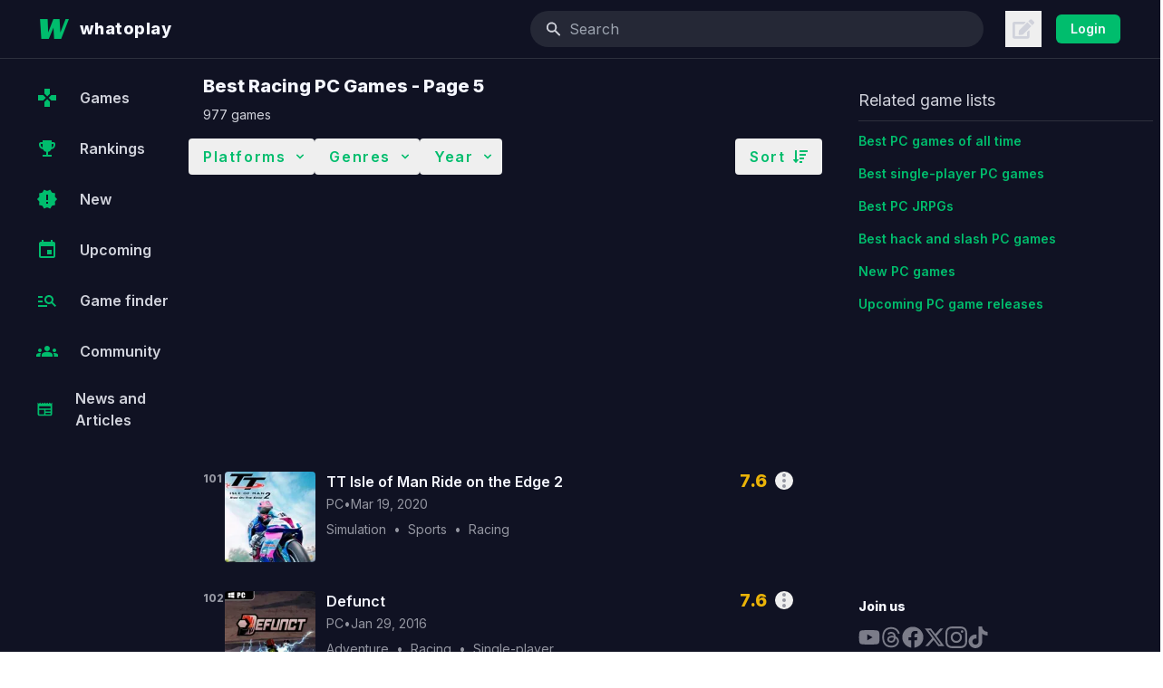

--- FILE ---
content_type: text/html; charset=utf-8
request_url: https://whatoplay.com/pc/best/racing/?pageNum=5
body_size: 24534
content:
<!DOCTYPE html><html lang="en"><head><meta charSet="utf-8"/><meta name="viewport" content="width=device-width,initial-scale=1, maximum-scale=1.0,user-scalable=0"/><script type="text/javascript">
              var infolinks_pid = 3398088;
              var infolinks_wsid = 0;
            </script><script type="text/javascript" src="//resources.infolinks.com/js/infolinks_main.js"></script><title>Best Racing PC Games - Page 5</title><meta name="description" content=""/><meta property="og:url" content="https://whatoplay.com/pc/best/racing/?pageNum=5"/><meta property="og:image" content="https://cdn2.whatoplay.com/screenshots/42096_1582770169slide-1.jpg"/><meta property="og:site_name" content="whatoplay"/><meta property="og:title" content="Best Racing PC Games - Page 5"/><meta property="og:description" content=""/><meta property="article:author" content=""/><meta property="fb:app_id" content="1703725636611827"/><meta property="twitter:card" content="summary"/><meta property="twitter:site" content="@whatoplay"/><meta property="twitter:title" content="Best Racing PC Games - Page 5"/><meta property="twitter:description" content=""/><meta property="twitter:creator" content="whatoplay"/><meta property="twitter:image:src" content="https://cdn2.whatoplay.com/screenshots/42096_1582770169slide-1.jpg"/><meta property="og:url" content="https://whatoplay.com/pc/best/racing/?pageNum=5"/><link rel="alternate" type="application/rss+xml" href="https://whatoplay.com/feed/"/><link rel="canonical" href="https://whatoplay.com/pc/best/racing/?pageNum=5"/><meta name="robots" content="max-image-preview:large"/><meta name="next-head-count" content="23"/><link rel="shortcut icon" href="https://cdn2.whatoplay.com/ui/favicon.ico" type="image/x-icon"/><link rel="preconnect" href="https://fonts.gstatic.com" crossorigin /><link rel="preload" href="/_next/static/css/7ff43191d8ae0c6c.css" as="style"/><link rel="stylesheet" href="/_next/static/css/7ff43191d8ae0c6c.css" data-n-g=""/><noscript data-n-css=""></noscript><script defer="" nomodule="" src="/_next/static/chunks/polyfills-c67a75d1b6f99dc8.js"></script><script src="/_next/static/chunks/webpack-462b1c55ecde8c6e.js" defer=""></script><script src="/_next/static/chunks/framework-fee8a7e75612eda8.js" defer=""></script><script src="/_next/static/chunks/main-81693a9cc668c3d4.js" defer=""></script><script src="/_next/static/chunks/pages/_app-6647db033fbd7956.js" defer=""></script><script src="/_next/static/chunks/ae51ba48-260ef84082f2eee4.js" defer=""></script><script src="/_next/static/chunks/9027-b7b66f709e48a9f4.js" defer=""></script><script src="/_next/static/chunks/4356-db805f317471c1ca.js" defer=""></script><script src="/_next/static/chunks/2810-d9edd0d159bce3d9.js" defer=""></script><script src="/_next/static/chunks/pages/%5BplatformURL%5D/best/genre/%5BgenreURL%5D-f3f52a86a789fdee.js" defer=""></script><script src="/_next/static/5wHG9YVqvDTL9kir5M64o/_buildManifest.js" defer=""></script><script src="/_next/static/5wHG9YVqvDTL9kir5M64o/_ssgManifest.js" defer=""></script><style data-href="https://fonts.googleapis.com/css2?family=IBM+Plex+Sans:wght@300;400;500;600;700&family=IBM+Plex+Serif:wght@300;400;500;600;700&family=Inter:wght@400;600;800&family=Varela+Round&family=Geist:wght@300;400;500;600;700;800&display=swap">@font-face{font-family:'Geist';font-style:normal;font-weight:300;font-display:swap;src:url(https://fonts.gstatic.com/s/geist/v1/gyBhhwUxId8gMGYQMKR3pzfaWI_RwuM4ng.woff) format('woff')}@font-face{font-family:'Geist';font-style:normal;font-weight:400;font-display:swap;src:url(https://fonts.gstatic.com/s/geist/v1/gyBhhwUxId8gMGYQMKR3pzfaWI_RnOM4ng.woff) format('woff')}@font-face{font-family:'Geist';font-style:normal;font-weight:500;font-display:swap;src:url(https://fonts.gstatic.com/s/geist/v1/gyBhhwUxId8gMGYQMKR3pzfaWI_RruM4ng.woff) format('woff')}@font-face{font-family:'Geist';font-style:normal;font-weight:600;font-display:swap;src:url(https://fonts.gstatic.com/s/geist/v1/gyBhhwUxId8gMGYQMKR3pzfaWI_RQuQ4ng.woff) format('woff')}@font-face{font-family:'Geist';font-style:normal;font-weight:700;font-display:swap;src:url(https://fonts.gstatic.com/s/geist/v1/gyBhhwUxId8gMGYQMKR3pzfaWI_Re-Q4ng.woff) format('woff')}@font-face{font-family:'Geist';font-style:normal;font-weight:800;font-display:swap;src:url(https://fonts.gstatic.com/s/geist/v1/gyBhhwUxId8gMGYQMKR3pzfaWI_RHOQ4ng.woff) format('woff')}@font-face{font-family:'IBM Plex Sans';font-style:normal;font-weight:300;font-display:swap;src:url(https://fonts.gstatic.com/s/ibmplexsans/v19/zYX9KVElMYYaJe8bpLHnCwDKjXr8MIU.woff) format('woff')}@font-face{font-family:'IBM Plex Sans';font-style:normal;font-weight:400;font-display:swap;src:url(https://fonts.gstatic.com/s/ibmplexsans/v19/zYXgKVElMYYaJe8bpLHnCwDKtdU.woff) format('woff')}@font-face{font-family:'IBM Plex Sans';font-style:normal;font-weight:500;font-display:swap;src:url(https://fonts.gstatic.com/s/ibmplexsans/v19/zYX9KVElMYYaJe8bpLHnCwDKjSL9MIU.woff) format('woff')}@font-face{font-family:'IBM Plex Sans';font-style:normal;font-weight:600;font-display:swap;src:url(https://fonts.gstatic.com/s/ibmplexsans/v19/zYX9KVElMYYaJe8bpLHnCwDKjQ76MIU.woff) format('woff')}@font-face{font-family:'IBM Plex Sans';font-style:normal;font-weight:700;font-display:swap;src:url(https://fonts.gstatic.com/s/ibmplexsans/v19/zYX9KVElMYYaJe8bpLHnCwDKjWr7MIU.woff) format('woff')}@font-face{font-family:'IBM Plex Serif';font-style:normal;font-weight:300;font-display:swap;src:url(https://fonts.gstatic.com/s/ibmplexserif/v19/jizAREVNn1dOx-zrZ2X3pZvkTi20-RIw.woff) format('woff')}@font-face{font-family:'IBM Plex Serif';font-style:normal;font-weight:400;font-display:swap;src:url(https://fonts.gstatic.com/s/ibmplexserif/v19/jizDREVNn1dOx-zrZ2X3pZvkThUb.woff) format('woff')}@font-face{font-family:'IBM Plex Serif';font-style:normal;font-weight:500;font-display:swap;src:url(https://fonts.gstatic.com/s/ibmplexserif/v19/jizAREVNn1dOx-zrZ2X3pZvkTi3s-BIw.woff) format('woff')}@font-face{font-family:'IBM Plex Serif';font-style:normal;font-weight:600;font-display:swap;src:url(https://fonts.gstatic.com/s/ibmplexserif/v19/jizAREVNn1dOx-zrZ2X3pZvkTi3A_xIw.woff) format('woff')}@font-face{font-family:'IBM Plex Serif';font-style:normal;font-weight:700;font-display:swap;src:url(https://fonts.gstatic.com/s/ibmplexserif/v19/jizAREVNn1dOx-zrZ2X3pZvkTi2k_hIw.woff) format('woff')}@font-face{font-family:'Inter';font-style:normal;font-weight:400;font-display:swap;src:url(https://fonts.gstatic.com/s/inter/v18/UcCO3FwrK3iLTeHuS_nVMrMxCp50SjIw2boKoduKmMEVuLyfMZs.woff) format('woff')}@font-face{font-family:'Inter';font-style:normal;font-weight:600;font-display:swap;src:url(https://fonts.gstatic.com/s/inter/v18/UcCO3FwrK3iLTeHuS_nVMrMxCp50SjIw2boKoduKmMEVuGKYMZs.woff) format('woff')}@font-face{font-family:'Inter';font-style:normal;font-weight:800;font-display:swap;src:url(https://fonts.gstatic.com/s/inter/v18/UcCO3FwrK3iLTeHuS_nVMrMxCp50SjIw2boKoduKmMEVuDyYMZs.woff) format('woff')}@font-face{font-family:'Varela Round';font-style:normal;font-weight:400;font-display:swap;src:url(https://fonts.gstatic.com/s/varelaround/v20/w8gdH283Tvk__Lua32TysjIvow.woff) format('woff')}@font-face{font-family:'Geist';font-style:normal;font-weight:300;font-display:swap;src:url(https://fonts.gstatic.com/s/geist/v1/gyByhwUxId8gMEwSGFWNOITddY4.woff2) format('woff2');unicode-range:U+0100-02BA,U+02BD-02C5,U+02C7-02CC,U+02CE-02D7,U+02DD-02FF,U+0304,U+0308,U+0329,U+1D00-1DBF,U+1E00-1E9F,U+1EF2-1EFF,U+2020,U+20A0-20AB,U+20AD-20C0,U+2113,U+2C60-2C7F,U+A720-A7FF}@font-face{font-family:'Geist';font-style:normal;font-weight:300;font-display:swap;src:url(https://fonts.gstatic.com/s/geist/v1/gyByhwUxId8gMEwcGFWNOITd.woff2) format('woff2');unicode-range:U+0000-00FF,U+0131,U+0152-0153,U+02BB-02BC,U+02C6,U+02DA,U+02DC,U+0304,U+0308,U+0329,U+2000-206F,U+20AC,U+2122,U+2191,U+2193,U+2212,U+2215,U+FEFF,U+FFFD}@font-face{font-family:'Geist';font-style:normal;font-weight:400;font-display:swap;src:url(https://fonts.gstatic.com/s/geist/v1/gyByhwUxId8gMEwSGFWNOITddY4.woff2) format('woff2');unicode-range:U+0100-02BA,U+02BD-02C5,U+02C7-02CC,U+02CE-02D7,U+02DD-02FF,U+0304,U+0308,U+0329,U+1D00-1DBF,U+1E00-1E9F,U+1EF2-1EFF,U+2020,U+20A0-20AB,U+20AD-20C0,U+2113,U+2C60-2C7F,U+A720-A7FF}@font-face{font-family:'Geist';font-style:normal;font-weight:400;font-display:swap;src:url(https://fonts.gstatic.com/s/geist/v1/gyByhwUxId8gMEwcGFWNOITd.woff2) format('woff2');unicode-range:U+0000-00FF,U+0131,U+0152-0153,U+02BB-02BC,U+02C6,U+02DA,U+02DC,U+0304,U+0308,U+0329,U+2000-206F,U+20AC,U+2122,U+2191,U+2193,U+2212,U+2215,U+FEFF,U+FFFD}@font-face{font-family:'Geist';font-style:normal;font-weight:500;font-display:swap;src:url(https://fonts.gstatic.com/s/geist/v1/gyByhwUxId8gMEwSGFWNOITddY4.woff2) format('woff2');unicode-range:U+0100-02BA,U+02BD-02C5,U+02C7-02CC,U+02CE-02D7,U+02DD-02FF,U+0304,U+0308,U+0329,U+1D00-1DBF,U+1E00-1E9F,U+1EF2-1EFF,U+2020,U+20A0-20AB,U+20AD-20C0,U+2113,U+2C60-2C7F,U+A720-A7FF}@font-face{font-family:'Geist';font-style:normal;font-weight:500;font-display:swap;src:url(https://fonts.gstatic.com/s/geist/v1/gyByhwUxId8gMEwcGFWNOITd.woff2) format('woff2');unicode-range:U+0000-00FF,U+0131,U+0152-0153,U+02BB-02BC,U+02C6,U+02DA,U+02DC,U+0304,U+0308,U+0329,U+2000-206F,U+20AC,U+2122,U+2191,U+2193,U+2212,U+2215,U+FEFF,U+FFFD}@font-face{font-family:'Geist';font-style:normal;font-weight:600;font-display:swap;src:url(https://fonts.gstatic.com/s/geist/v1/gyByhwUxId8gMEwSGFWNOITddY4.woff2) format('woff2');unicode-range:U+0100-02BA,U+02BD-02C5,U+02C7-02CC,U+02CE-02D7,U+02DD-02FF,U+0304,U+0308,U+0329,U+1D00-1DBF,U+1E00-1E9F,U+1EF2-1EFF,U+2020,U+20A0-20AB,U+20AD-20C0,U+2113,U+2C60-2C7F,U+A720-A7FF}@font-face{font-family:'Geist';font-style:normal;font-weight:600;font-display:swap;src:url(https://fonts.gstatic.com/s/geist/v1/gyByhwUxId8gMEwcGFWNOITd.woff2) format('woff2');unicode-range:U+0000-00FF,U+0131,U+0152-0153,U+02BB-02BC,U+02C6,U+02DA,U+02DC,U+0304,U+0308,U+0329,U+2000-206F,U+20AC,U+2122,U+2191,U+2193,U+2212,U+2215,U+FEFF,U+FFFD}@font-face{font-family:'Geist';font-style:normal;font-weight:700;font-display:swap;src:url(https://fonts.gstatic.com/s/geist/v1/gyByhwUxId8gMEwSGFWNOITddY4.woff2) format('woff2');unicode-range:U+0100-02BA,U+02BD-02C5,U+02C7-02CC,U+02CE-02D7,U+02DD-02FF,U+0304,U+0308,U+0329,U+1D00-1DBF,U+1E00-1E9F,U+1EF2-1EFF,U+2020,U+20A0-20AB,U+20AD-20C0,U+2113,U+2C60-2C7F,U+A720-A7FF}@font-face{font-family:'Geist';font-style:normal;font-weight:700;font-display:swap;src:url(https://fonts.gstatic.com/s/geist/v1/gyByhwUxId8gMEwcGFWNOITd.woff2) format('woff2');unicode-range:U+0000-00FF,U+0131,U+0152-0153,U+02BB-02BC,U+02C6,U+02DA,U+02DC,U+0304,U+0308,U+0329,U+2000-206F,U+20AC,U+2122,U+2191,U+2193,U+2212,U+2215,U+FEFF,U+FFFD}@font-face{font-family:'Geist';font-style:normal;font-weight:800;font-display:swap;src:url(https://fonts.gstatic.com/s/geist/v1/gyByhwUxId8gMEwSGFWNOITddY4.woff2) format('woff2');unicode-range:U+0100-02BA,U+02BD-02C5,U+02C7-02CC,U+02CE-02D7,U+02DD-02FF,U+0304,U+0308,U+0329,U+1D00-1DBF,U+1E00-1E9F,U+1EF2-1EFF,U+2020,U+20A0-20AB,U+20AD-20C0,U+2113,U+2C60-2C7F,U+A720-A7FF}@font-face{font-family:'Geist';font-style:normal;font-weight:800;font-display:swap;src:url(https://fonts.gstatic.com/s/geist/v1/gyByhwUxId8gMEwcGFWNOITd.woff2) format('woff2');unicode-range:U+0000-00FF,U+0131,U+0152-0153,U+02BB-02BC,U+02C6,U+02DA,U+02DC,U+0304,U+0308,U+0329,U+2000-206F,U+20AC,U+2122,U+2191,U+2193,U+2212,U+2215,U+FEFF,U+FFFD}@font-face{font-family:'IBM Plex Sans';font-style:normal;font-weight:300;font-display:swap;src:url(https://fonts.gstatic.com/s/ibmplexsans/v19/zYX9KVElMYYaJe8bpLHnCwDKjXr8AIxsdP3pBmtF8A.woff2) format('woff2');unicode-range:U+0460-052F,U+1C80-1C8A,U+20B4,U+2DE0-2DFF,U+A640-A69F,U+FE2E-FE2F}@font-face{font-family:'IBM Plex Sans';font-style:normal;font-weight:300;font-display:swap;src:url(https://fonts.gstatic.com/s/ibmplexsans/v19/zYX9KVElMYYaJe8bpLHnCwDKjXr8AIVsdP3pBmtF8A.woff2) format('woff2');unicode-range:U+0301,U+0400-045F,U+0490-0491,U+04B0-04B1,U+2116}@font-face{font-family:'IBM Plex Sans';font-style:normal;font-weight:300;font-display:swap;src:url(https://fonts.gstatic.com/s/ibmplexsans/v19/zYX9KVElMYYaJe8bpLHnCwDKjXr8AIJsdP3pBmtF8A.woff2) format('woff2');unicode-range:U+0370-0377,U+037A-037F,U+0384-038A,U+038C,U+038E-03A1,U+03A3-03FF}@font-face{font-family:'IBM Plex Sans';font-style:normal;font-weight:300;font-display:swap;src:url(https://fonts.gstatic.com/s/ibmplexsans/v19/zYX9KVElMYYaJe8bpLHnCwDKjXr8AI5sdP3pBmtF8A.woff2) format('woff2');unicode-range:U+0102-0103,U+0110-0111,U+0128-0129,U+0168-0169,U+01A0-01A1,U+01AF-01B0,U+0300-0301,U+0303-0304,U+0308-0309,U+0323,U+0329,U+1EA0-1EF9,U+20AB}@font-face{font-family:'IBM Plex Sans';font-style:normal;font-weight:300;font-display:swap;src:url(https://fonts.gstatic.com/s/ibmplexsans/v19/zYX9KVElMYYaJe8bpLHnCwDKjXr8AI9sdP3pBmtF8A.woff2) format('woff2');unicode-range:U+0100-02BA,U+02BD-02C5,U+02C7-02CC,U+02CE-02D7,U+02DD-02FF,U+0304,U+0308,U+0329,U+1D00-1DBF,U+1E00-1E9F,U+1EF2-1EFF,U+2020,U+20A0-20AB,U+20AD-20C0,U+2113,U+2C60-2C7F,U+A720-A7FF}@font-face{font-family:'IBM Plex Sans';font-style:normal;font-weight:300;font-display:swap;src:url(https://fonts.gstatic.com/s/ibmplexsans/v19/zYX9KVElMYYaJe8bpLHnCwDKjXr8AIFsdP3pBms.woff2) format('woff2');unicode-range:U+0000-00FF,U+0131,U+0152-0153,U+02BB-02BC,U+02C6,U+02DA,U+02DC,U+0304,U+0308,U+0329,U+2000-206F,U+20AC,U+2122,U+2191,U+2193,U+2212,U+2215,U+FEFF,U+FFFD}@font-face{font-family:'IBM Plex Sans';font-style:normal;font-weight:400;font-display:swap;src:url(https://fonts.gstatic.com/s/ibmplexsans/v19/zYXgKVElMYYaJe8bpLHnCwDKhdzeFaxOedfTDw.woff2) format('woff2');unicode-range:U+0460-052F,U+1C80-1C8A,U+20B4,U+2DE0-2DFF,U+A640-A69F,U+FE2E-FE2F}@font-face{font-family:'IBM Plex Sans';font-style:normal;font-weight:400;font-display:swap;src:url(https://fonts.gstatic.com/s/ibmplexsans/v19/zYXgKVElMYYaJe8bpLHnCwDKhdXeFaxOedfTDw.woff2) format('woff2');unicode-range:U+0301,U+0400-045F,U+0490-0491,U+04B0-04B1,U+2116}@font-face{font-family:'IBM Plex Sans';font-style:normal;font-weight:400;font-display:swap;src:url(https://fonts.gstatic.com/s/ibmplexsans/v19/zYXgKVElMYYaJe8bpLHnCwDKhdLeFaxOedfTDw.woff2) format('woff2');unicode-range:U+0370-0377,U+037A-037F,U+0384-038A,U+038C,U+038E-03A1,U+03A3-03FF}@font-face{font-family:'IBM Plex Sans';font-style:normal;font-weight:400;font-display:swap;src:url(https://fonts.gstatic.com/s/ibmplexsans/v19/zYXgKVElMYYaJe8bpLHnCwDKhd7eFaxOedfTDw.woff2) format('woff2');unicode-range:U+0102-0103,U+0110-0111,U+0128-0129,U+0168-0169,U+01A0-01A1,U+01AF-01B0,U+0300-0301,U+0303-0304,U+0308-0309,U+0323,U+0329,U+1EA0-1EF9,U+20AB}@font-face{font-family:'IBM Plex Sans';font-style:normal;font-weight:400;font-display:swap;src:url(https://fonts.gstatic.com/s/ibmplexsans/v19/zYXgKVElMYYaJe8bpLHnCwDKhd_eFaxOedfTDw.woff2) format('woff2');unicode-range:U+0100-02BA,U+02BD-02C5,U+02C7-02CC,U+02CE-02D7,U+02DD-02FF,U+0304,U+0308,U+0329,U+1D00-1DBF,U+1E00-1E9F,U+1EF2-1EFF,U+2020,U+20A0-20AB,U+20AD-20C0,U+2113,U+2C60-2C7F,U+A720-A7FF}@font-face{font-family:'IBM Plex Sans';font-style:normal;font-weight:400;font-display:swap;src:url(https://fonts.gstatic.com/s/ibmplexsans/v19/zYXgKVElMYYaJe8bpLHnCwDKhdHeFaxOedc.woff2) format('woff2');unicode-range:U+0000-00FF,U+0131,U+0152-0153,U+02BB-02BC,U+02C6,U+02DA,U+02DC,U+0304,U+0308,U+0329,U+2000-206F,U+20AC,U+2122,U+2191,U+2193,U+2212,U+2215,U+FEFF,U+FFFD}@font-face{font-family:'IBM Plex Sans';font-style:normal;font-weight:500;font-display:swap;src:url(https://fonts.gstatic.com/s/ibmplexsans/v19/zYX9KVElMYYaJe8bpLHnCwDKjSL9AIxsdP3pBmtF8A.woff2) format('woff2');unicode-range:U+0460-052F,U+1C80-1C8A,U+20B4,U+2DE0-2DFF,U+A640-A69F,U+FE2E-FE2F}@font-face{font-family:'IBM Plex Sans';font-style:normal;font-weight:500;font-display:swap;src:url(https://fonts.gstatic.com/s/ibmplexsans/v19/zYX9KVElMYYaJe8bpLHnCwDKjSL9AIVsdP3pBmtF8A.woff2) format('woff2');unicode-range:U+0301,U+0400-045F,U+0490-0491,U+04B0-04B1,U+2116}@font-face{font-family:'IBM Plex Sans';font-style:normal;font-weight:500;font-display:swap;src:url(https://fonts.gstatic.com/s/ibmplexsans/v19/zYX9KVElMYYaJe8bpLHnCwDKjSL9AIJsdP3pBmtF8A.woff2) format('woff2');unicode-range:U+0370-0377,U+037A-037F,U+0384-038A,U+038C,U+038E-03A1,U+03A3-03FF}@font-face{font-family:'IBM Plex Sans';font-style:normal;font-weight:500;font-display:swap;src:url(https://fonts.gstatic.com/s/ibmplexsans/v19/zYX9KVElMYYaJe8bpLHnCwDKjSL9AI5sdP3pBmtF8A.woff2) format('woff2');unicode-range:U+0102-0103,U+0110-0111,U+0128-0129,U+0168-0169,U+01A0-01A1,U+01AF-01B0,U+0300-0301,U+0303-0304,U+0308-0309,U+0323,U+0329,U+1EA0-1EF9,U+20AB}@font-face{font-family:'IBM Plex Sans';font-style:normal;font-weight:500;font-display:swap;src:url(https://fonts.gstatic.com/s/ibmplexsans/v19/zYX9KVElMYYaJe8bpLHnCwDKjSL9AI9sdP3pBmtF8A.woff2) format('woff2');unicode-range:U+0100-02BA,U+02BD-02C5,U+02C7-02CC,U+02CE-02D7,U+02DD-02FF,U+0304,U+0308,U+0329,U+1D00-1DBF,U+1E00-1E9F,U+1EF2-1EFF,U+2020,U+20A0-20AB,U+20AD-20C0,U+2113,U+2C60-2C7F,U+A720-A7FF}@font-face{font-family:'IBM Plex Sans';font-style:normal;font-weight:500;font-display:swap;src:url(https://fonts.gstatic.com/s/ibmplexsans/v19/zYX9KVElMYYaJe8bpLHnCwDKjSL9AIFsdP3pBms.woff2) format('woff2');unicode-range:U+0000-00FF,U+0131,U+0152-0153,U+02BB-02BC,U+02C6,U+02DA,U+02DC,U+0304,U+0308,U+0329,U+2000-206F,U+20AC,U+2122,U+2191,U+2193,U+2212,U+2215,U+FEFF,U+FFFD}@font-face{font-family:'IBM Plex Sans';font-style:normal;font-weight:600;font-display:swap;src:url(https://fonts.gstatic.com/s/ibmplexsans/v19/zYX9KVElMYYaJe8bpLHnCwDKjQ76AIxsdP3pBmtF8A.woff2) format('woff2');unicode-range:U+0460-052F,U+1C80-1C8A,U+20B4,U+2DE0-2DFF,U+A640-A69F,U+FE2E-FE2F}@font-face{font-family:'IBM Plex Sans';font-style:normal;font-weight:600;font-display:swap;src:url(https://fonts.gstatic.com/s/ibmplexsans/v19/zYX9KVElMYYaJe8bpLHnCwDKjQ76AIVsdP3pBmtF8A.woff2) format('woff2');unicode-range:U+0301,U+0400-045F,U+0490-0491,U+04B0-04B1,U+2116}@font-face{font-family:'IBM Plex Sans';font-style:normal;font-weight:600;font-display:swap;src:url(https://fonts.gstatic.com/s/ibmplexsans/v19/zYX9KVElMYYaJe8bpLHnCwDKjQ76AIJsdP3pBmtF8A.woff2) format('woff2');unicode-range:U+0370-0377,U+037A-037F,U+0384-038A,U+038C,U+038E-03A1,U+03A3-03FF}@font-face{font-family:'IBM Plex Sans';font-style:normal;font-weight:600;font-display:swap;src:url(https://fonts.gstatic.com/s/ibmplexsans/v19/zYX9KVElMYYaJe8bpLHnCwDKjQ76AI5sdP3pBmtF8A.woff2) format('woff2');unicode-range:U+0102-0103,U+0110-0111,U+0128-0129,U+0168-0169,U+01A0-01A1,U+01AF-01B0,U+0300-0301,U+0303-0304,U+0308-0309,U+0323,U+0329,U+1EA0-1EF9,U+20AB}@font-face{font-family:'IBM Plex Sans';font-style:normal;font-weight:600;font-display:swap;src:url(https://fonts.gstatic.com/s/ibmplexsans/v19/zYX9KVElMYYaJe8bpLHnCwDKjQ76AI9sdP3pBmtF8A.woff2) format('woff2');unicode-range:U+0100-02BA,U+02BD-02C5,U+02C7-02CC,U+02CE-02D7,U+02DD-02FF,U+0304,U+0308,U+0329,U+1D00-1DBF,U+1E00-1E9F,U+1EF2-1EFF,U+2020,U+20A0-20AB,U+20AD-20C0,U+2113,U+2C60-2C7F,U+A720-A7FF}@font-face{font-family:'IBM Plex Sans';font-style:normal;font-weight:600;font-display:swap;src:url(https://fonts.gstatic.com/s/ibmplexsans/v19/zYX9KVElMYYaJe8bpLHnCwDKjQ76AIFsdP3pBms.woff2) format('woff2');unicode-range:U+0000-00FF,U+0131,U+0152-0153,U+02BB-02BC,U+02C6,U+02DA,U+02DC,U+0304,U+0308,U+0329,U+2000-206F,U+20AC,U+2122,U+2191,U+2193,U+2212,U+2215,U+FEFF,U+FFFD}@font-face{font-family:'IBM Plex Sans';font-style:normal;font-weight:700;font-display:swap;src:url(https://fonts.gstatic.com/s/ibmplexsans/v19/zYX9KVElMYYaJe8bpLHnCwDKjWr7AIxsdP3pBmtF8A.woff2) format('woff2');unicode-range:U+0460-052F,U+1C80-1C8A,U+20B4,U+2DE0-2DFF,U+A640-A69F,U+FE2E-FE2F}@font-face{font-family:'IBM Plex Sans';font-style:normal;font-weight:700;font-display:swap;src:url(https://fonts.gstatic.com/s/ibmplexsans/v19/zYX9KVElMYYaJe8bpLHnCwDKjWr7AIVsdP3pBmtF8A.woff2) format('woff2');unicode-range:U+0301,U+0400-045F,U+0490-0491,U+04B0-04B1,U+2116}@font-face{font-family:'IBM Plex Sans';font-style:normal;font-weight:700;font-display:swap;src:url(https://fonts.gstatic.com/s/ibmplexsans/v19/zYX9KVElMYYaJe8bpLHnCwDKjWr7AIJsdP3pBmtF8A.woff2) format('woff2');unicode-range:U+0370-0377,U+037A-037F,U+0384-038A,U+038C,U+038E-03A1,U+03A3-03FF}@font-face{font-family:'IBM Plex Sans';font-style:normal;font-weight:700;font-display:swap;src:url(https://fonts.gstatic.com/s/ibmplexsans/v19/zYX9KVElMYYaJe8bpLHnCwDKjWr7AI5sdP3pBmtF8A.woff2) format('woff2');unicode-range:U+0102-0103,U+0110-0111,U+0128-0129,U+0168-0169,U+01A0-01A1,U+01AF-01B0,U+0300-0301,U+0303-0304,U+0308-0309,U+0323,U+0329,U+1EA0-1EF9,U+20AB}@font-face{font-family:'IBM Plex Sans';font-style:normal;font-weight:700;font-display:swap;src:url(https://fonts.gstatic.com/s/ibmplexsans/v19/zYX9KVElMYYaJe8bpLHnCwDKjWr7AI9sdP3pBmtF8A.woff2) format('woff2');unicode-range:U+0100-02BA,U+02BD-02C5,U+02C7-02CC,U+02CE-02D7,U+02DD-02FF,U+0304,U+0308,U+0329,U+1D00-1DBF,U+1E00-1E9F,U+1EF2-1EFF,U+2020,U+20A0-20AB,U+20AD-20C0,U+2113,U+2C60-2C7F,U+A720-A7FF}@font-face{font-family:'IBM Plex Sans';font-style:normal;font-weight:700;font-display:swap;src:url(https://fonts.gstatic.com/s/ibmplexsans/v19/zYX9KVElMYYaJe8bpLHnCwDKjWr7AIFsdP3pBms.woff2) format('woff2');unicode-range:U+0000-00FF,U+0131,U+0152-0153,U+02BB-02BC,U+02C6,U+02DA,U+02DC,U+0304,U+0308,U+0329,U+2000-206F,U+20AC,U+2122,U+2191,U+2193,U+2212,U+2215,U+FEFF,U+FFFD}@font-face{font-family:'IBM Plex Serif';font-style:normal;font-weight:300;font-display:swap;src:url(https://fonts.gstatic.com/s/ibmplexserif/v19/jizAREVNn1dOx-zrZ2X3pZvkTi20-SI5q1vjitOh3oc.woff2) format('woff2');unicode-range:U+0460-052F,U+1C80-1C8A,U+20B4,U+2DE0-2DFF,U+A640-A69F,U+FE2E-FE2F}@font-face{font-family:'IBM Plex Serif';font-style:normal;font-weight:300;font-display:swap;src:url(https://fonts.gstatic.com/s/ibmplexserif/v19/jizAREVNn1dOx-zrZ2X3pZvkTi20-SIwq1vjitOh3oc.woff2) format('woff2');unicode-range:U+0301,U+0400-045F,U+0490-0491,U+04B0-04B1,U+2116}@font-face{font-family:'IBM Plex Serif';font-style:normal;font-weight:300;font-display:swap;src:url(https://fonts.gstatic.com/s/ibmplexserif/v19/jizAREVNn1dOx-zrZ2X3pZvkTi20-SI7q1vjitOh3oc.woff2) format('woff2');unicode-range:U+0102-0103,U+0110-0111,U+0128-0129,U+0168-0169,U+01A0-01A1,U+01AF-01B0,U+0300-0301,U+0303-0304,U+0308-0309,U+0323,U+0329,U+1EA0-1EF9,U+20AB}@font-face{font-family:'IBM Plex Serif';font-style:normal;font-weight:300;font-display:swap;src:url(https://fonts.gstatic.com/s/ibmplexserif/v19/jizAREVNn1dOx-zrZ2X3pZvkTi20-SI6q1vjitOh3oc.woff2) format('woff2');unicode-range:U+0100-02BA,U+02BD-02C5,U+02C7-02CC,U+02CE-02D7,U+02DD-02FF,U+0304,U+0308,U+0329,U+1D00-1DBF,U+1E00-1E9F,U+1EF2-1EFF,U+2020,U+20A0-20AB,U+20AD-20C0,U+2113,U+2C60-2C7F,U+A720-A7FF}@font-face{font-family:'IBM Plex Serif';font-style:normal;font-weight:300;font-display:swap;src:url(https://fonts.gstatic.com/s/ibmplexserif/v19/jizAREVNn1dOx-zrZ2X3pZvkTi20-SI0q1vjitOh.woff2) format('woff2');unicode-range:U+0000-00FF,U+0131,U+0152-0153,U+02BB-02BC,U+02C6,U+02DA,U+02DC,U+0304,U+0308,U+0329,U+2000-206F,U+20AC,U+2122,U+2191,U+2193,U+2212,U+2215,U+FEFF,U+FFFD}@font-face{font-family:'IBM Plex Serif';font-style:normal;font-weight:400;font-display:swap;src:url(https://fonts.gstatic.com/s/ibmplexserif/v19/jizDREVNn1dOx-zrZ2X3pZvkTiUS2zcZiVbJsNo.woff2) format('woff2');unicode-range:U+0460-052F,U+1C80-1C8A,U+20B4,U+2DE0-2DFF,U+A640-A69F,U+FE2E-FE2F}@font-face{font-family:'IBM Plex Serif';font-style:normal;font-weight:400;font-display:swap;src:url(https://fonts.gstatic.com/s/ibmplexserif/v19/jizDREVNn1dOx-zrZ2X3pZvkTiUb2zcZiVbJsNo.woff2) format('woff2');unicode-range:U+0301,U+0400-045F,U+0490-0491,U+04B0-04B1,U+2116}@font-face{font-family:'IBM Plex Serif';font-style:normal;font-weight:400;font-display:swap;src:url(https://fonts.gstatic.com/s/ibmplexserif/v19/jizDREVNn1dOx-zrZ2X3pZvkTiUQ2zcZiVbJsNo.woff2) format('woff2');unicode-range:U+0102-0103,U+0110-0111,U+0128-0129,U+0168-0169,U+01A0-01A1,U+01AF-01B0,U+0300-0301,U+0303-0304,U+0308-0309,U+0323,U+0329,U+1EA0-1EF9,U+20AB}@font-face{font-family:'IBM Plex Serif';font-style:normal;font-weight:400;font-display:swap;src:url(https://fonts.gstatic.com/s/ibmplexserif/v19/jizDREVNn1dOx-zrZ2X3pZvkTiUR2zcZiVbJsNo.woff2) format('woff2');unicode-range:U+0100-02BA,U+02BD-02C5,U+02C7-02CC,U+02CE-02D7,U+02DD-02FF,U+0304,U+0308,U+0329,U+1D00-1DBF,U+1E00-1E9F,U+1EF2-1EFF,U+2020,U+20A0-20AB,U+20AD-20C0,U+2113,U+2C60-2C7F,U+A720-A7FF}@font-face{font-family:'IBM Plex Serif';font-style:normal;font-weight:400;font-display:swap;src:url(https://fonts.gstatic.com/s/ibmplexserif/v19/jizDREVNn1dOx-zrZ2X3pZvkTiUf2zcZiVbJ.woff2) format('woff2');unicode-range:U+0000-00FF,U+0131,U+0152-0153,U+02BB-02BC,U+02C6,U+02DA,U+02DC,U+0304,U+0308,U+0329,U+2000-206F,U+20AC,U+2122,U+2191,U+2193,U+2212,U+2215,U+FEFF,U+FFFD}@font-face{font-family:'IBM Plex Serif';font-style:normal;font-weight:500;font-display:swap;src:url(https://fonts.gstatic.com/s/ibmplexserif/v19/jizAREVNn1dOx-zrZ2X3pZvkTi3s-CI5q1vjitOh3oc.woff2) format('woff2');unicode-range:U+0460-052F,U+1C80-1C8A,U+20B4,U+2DE0-2DFF,U+A640-A69F,U+FE2E-FE2F}@font-face{font-family:'IBM Plex Serif';font-style:normal;font-weight:500;font-display:swap;src:url(https://fonts.gstatic.com/s/ibmplexserif/v19/jizAREVNn1dOx-zrZ2X3pZvkTi3s-CIwq1vjitOh3oc.woff2) format('woff2');unicode-range:U+0301,U+0400-045F,U+0490-0491,U+04B0-04B1,U+2116}@font-face{font-family:'IBM Plex Serif';font-style:normal;font-weight:500;font-display:swap;src:url(https://fonts.gstatic.com/s/ibmplexserif/v19/jizAREVNn1dOx-zrZ2X3pZvkTi3s-CI7q1vjitOh3oc.woff2) format('woff2');unicode-range:U+0102-0103,U+0110-0111,U+0128-0129,U+0168-0169,U+01A0-01A1,U+01AF-01B0,U+0300-0301,U+0303-0304,U+0308-0309,U+0323,U+0329,U+1EA0-1EF9,U+20AB}@font-face{font-family:'IBM Plex Serif';font-style:normal;font-weight:500;font-display:swap;src:url(https://fonts.gstatic.com/s/ibmplexserif/v19/jizAREVNn1dOx-zrZ2X3pZvkTi3s-CI6q1vjitOh3oc.woff2) format('woff2');unicode-range:U+0100-02BA,U+02BD-02C5,U+02C7-02CC,U+02CE-02D7,U+02DD-02FF,U+0304,U+0308,U+0329,U+1D00-1DBF,U+1E00-1E9F,U+1EF2-1EFF,U+2020,U+20A0-20AB,U+20AD-20C0,U+2113,U+2C60-2C7F,U+A720-A7FF}@font-face{font-family:'IBM Plex Serif';font-style:normal;font-weight:500;font-display:swap;src:url(https://fonts.gstatic.com/s/ibmplexserif/v19/jizAREVNn1dOx-zrZ2X3pZvkTi3s-CI0q1vjitOh.woff2) format('woff2');unicode-range:U+0000-00FF,U+0131,U+0152-0153,U+02BB-02BC,U+02C6,U+02DA,U+02DC,U+0304,U+0308,U+0329,U+2000-206F,U+20AC,U+2122,U+2191,U+2193,U+2212,U+2215,U+FEFF,U+FFFD}@font-face{font-family:'IBM Plex Serif';font-style:normal;font-weight:600;font-display:swap;src:url(https://fonts.gstatic.com/s/ibmplexserif/v19/jizAREVNn1dOx-zrZ2X3pZvkTi3A_yI5q1vjitOh3oc.woff2) format('woff2');unicode-range:U+0460-052F,U+1C80-1C8A,U+20B4,U+2DE0-2DFF,U+A640-A69F,U+FE2E-FE2F}@font-face{font-family:'IBM Plex Serif';font-style:normal;font-weight:600;font-display:swap;src:url(https://fonts.gstatic.com/s/ibmplexserif/v19/jizAREVNn1dOx-zrZ2X3pZvkTi3A_yIwq1vjitOh3oc.woff2) format('woff2');unicode-range:U+0301,U+0400-045F,U+0490-0491,U+04B0-04B1,U+2116}@font-face{font-family:'IBM Plex Serif';font-style:normal;font-weight:600;font-display:swap;src:url(https://fonts.gstatic.com/s/ibmplexserif/v19/jizAREVNn1dOx-zrZ2X3pZvkTi3A_yI7q1vjitOh3oc.woff2) format('woff2');unicode-range:U+0102-0103,U+0110-0111,U+0128-0129,U+0168-0169,U+01A0-01A1,U+01AF-01B0,U+0300-0301,U+0303-0304,U+0308-0309,U+0323,U+0329,U+1EA0-1EF9,U+20AB}@font-face{font-family:'IBM Plex Serif';font-style:normal;font-weight:600;font-display:swap;src:url(https://fonts.gstatic.com/s/ibmplexserif/v19/jizAREVNn1dOx-zrZ2X3pZvkTi3A_yI6q1vjitOh3oc.woff2) format('woff2');unicode-range:U+0100-02BA,U+02BD-02C5,U+02C7-02CC,U+02CE-02D7,U+02DD-02FF,U+0304,U+0308,U+0329,U+1D00-1DBF,U+1E00-1E9F,U+1EF2-1EFF,U+2020,U+20A0-20AB,U+20AD-20C0,U+2113,U+2C60-2C7F,U+A720-A7FF}@font-face{font-family:'IBM Plex Serif';font-style:normal;font-weight:600;font-display:swap;src:url(https://fonts.gstatic.com/s/ibmplexserif/v19/jizAREVNn1dOx-zrZ2X3pZvkTi3A_yI0q1vjitOh.woff2) format('woff2');unicode-range:U+0000-00FF,U+0131,U+0152-0153,U+02BB-02BC,U+02C6,U+02DA,U+02DC,U+0304,U+0308,U+0329,U+2000-206F,U+20AC,U+2122,U+2191,U+2193,U+2212,U+2215,U+FEFF,U+FFFD}@font-face{font-family:'IBM Plex Serif';font-style:normal;font-weight:700;font-display:swap;src:url(https://fonts.gstatic.com/s/ibmplexserif/v19/jizAREVNn1dOx-zrZ2X3pZvkTi2k_iI5q1vjitOh3oc.woff2) format('woff2');unicode-range:U+0460-052F,U+1C80-1C8A,U+20B4,U+2DE0-2DFF,U+A640-A69F,U+FE2E-FE2F}@font-face{font-family:'IBM Plex Serif';font-style:normal;font-weight:700;font-display:swap;src:url(https://fonts.gstatic.com/s/ibmplexserif/v19/jizAREVNn1dOx-zrZ2X3pZvkTi2k_iIwq1vjitOh3oc.woff2) format('woff2');unicode-range:U+0301,U+0400-045F,U+0490-0491,U+04B0-04B1,U+2116}@font-face{font-family:'IBM Plex Serif';font-style:normal;font-weight:700;font-display:swap;src:url(https://fonts.gstatic.com/s/ibmplexserif/v19/jizAREVNn1dOx-zrZ2X3pZvkTi2k_iI7q1vjitOh3oc.woff2) format('woff2');unicode-range:U+0102-0103,U+0110-0111,U+0128-0129,U+0168-0169,U+01A0-01A1,U+01AF-01B0,U+0300-0301,U+0303-0304,U+0308-0309,U+0323,U+0329,U+1EA0-1EF9,U+20AB}@font-face{font-family:'IBM Plex Serif';font-style:normal;font-weight:700;font-display:swap;src:url(https://fonts.gstatic.com/s/ibmplexserif/v19/jizAREVNn1dOx-zrZ2X3pZvkTi2k_iI6q1vjitOh3oc.woff2) format('woff2');unicode-range:U+0100-02BA,U+02BD-02C5,U+02C7-02CC,U+02CE-02D7,U+02DD-02FF,U+0304,U+0308,U+0329,U+1D00-1DBF,U+1E00-1E9F,U+1EF2-1EFF,U+2020,U+20A0-20AB,U+20AD-20C0,U+2113,U+2C60-2C7F,U+A720-A7FF}@font-face{font-family:'IBM Plex Serif';font-style:normal;font-weight:700;font-display:swap;src:url(https://fonts.gstatic.com/s/ibmplexserif/v19/jizAREVNn1dOx-zrZ2X3pZvkTi2k_iI0q1vjitOh.woff2) format('woff2');unicode-range:U+0000-00FF,U+0131,U+0152-0153,U+02BB-02BC,U+02C6,U+02DA,U+02DC,U+0304,U+0308,U+0329,U+2000-206F,U+20AC,U+2122,U+2191,U+2193,U+2212,U+2215,U+FEFF,U+FFFD}@font-face{font-family:'Inter';font-style:normal;font-weight:400;font-display:swap;src:url(https://fonts.gstatic.com/s/inter/v18/UcC73FwrK3iLTeHuS_nVMrMxCp50SjIa2JL7W0Q5n-wU.woff2) format('woff2');unicode-range:U+0460-052F,U+1C80-1C8A,U+20B4,U+2DE0-2DFF,U+A640-A69F,U+FE2E-FE2F}@font-face{font-family:'Inter';font-style:normal;font-weight:400;font-display:swap;src:url(https://fonts.gstatic.com/s/inter/v18/UcC73FwrK3iLTeHuS_nVMrMxCp50SjIa0ZL7W0Q5n-wU.woff2) format('woff2');unicode-range:U+0301,U+0400-045F,U+0490-0491,U+04B0-04B1,U+2116}@font-face{font-family:'Inter';font-style:normal;font-weight:400;font-display:swap;src:url(https://fonts.gstatic.com/s/inter/v18/UcC73FwrK3iLTeHuS_nVMrMxCp50SjIa2ZL7W0Q5n-wU.woff2) format('woff2');unicode-range:U+1F00-1FFF}@font-face{font-family:'Inter';font-style:normal;font-weight:400;font-display:swap;src:url(https://fonts.gstatic.com/s/inter/v18/UcC73FwrK3iLTeHuS_nVMrMxCp50SjIa1pL7W0Q5n-wU.woff2) format('woff2');unicode-range:U+0370-0377,U+037A-037F,U+0384-038A,U+038C,U+038E-03A1,U+03A3-03FF}@font-face{font-family:'Inter';font-style:normal;font-weight:400;font-display:swap;src:url(https://fonts.gstatic.com/s/inter/v18/UcC73FwrK3iLTeHuS_nVMrMxCp50SjIa2pL7W0Q5n-wU.woff2) format('woff2');unicode-range:U+0102-0103,U+0110-0111,U+0128-0129,U+0168-0169,U+01A0-01A1,U+01AF-01B0,U+0300-0301,U+0303-0304,U+0308-0309,U+0323,U+0329,U+1EA0-1EF9,U+20AB}@font-face{font-family:'Inter';font-style:normal;font-weight:400;font-display:swap;src:url(https://fonts.gstatic.com/s/inter/v18/UcC73FwrK3iLTeHuS_nVMrMxCp50SjIa25L7W0Q5n-wU.woff2) format('woff2');unicode-range:U+0100-02BA,U+02BD-02C5,U+02C7-02CC,U+02CE-02D7,U+02DD-02FF,U+0304,U+0308,U+0329,U+1D00-1DBF,U+1E00-1E9F,U+1EF2-1EFF,U+2020,U+20A0-20AB,U+20AD-20C0,U+2113,U+2C60-2C7F,U+A720-A7FF}@font-face{font-family:'Inter';font-style:normal;font-weight:400;font-display:swap;src:url(https://fonts.gstatic.com/s/inter/v18/UcC73FwrK3iLTeHuS_nVMrMxCp50SjIa1ZL7W0Q5nw.woff2) format('woff2');unicode-range:U+0000-00FF,U+0131,U+0152-0153,U+02BB-02BC,U+02C6,U+02DA,U+02DC,U+0304,U+0308,U+0329,U+2000-206F,U+20AC,U+2122,U+2191,U+2193,U+2212,U+2215,U+FEFF,U+FFFD}@font-face{font-family:'Inter';font-style:normal;font-weight:600;font-display:swap;src:url(https://fonts.gstatic.com/s/inter/v18/UcC73FwrK3iLTeHuS_nVMrMxCp50SjIa2JL7W0Q5n-wU.woff2) format('woff2');unicode-range:U+0460-052F,U+1C80-1C8A,U+20B4,U+2DE0-2DFF,U+A640-A69F,U+FE2E-FE2F}@font-face{font-family:'Inter';font-style:normal;font-weight:600;font-display:swap;src:url(https://fonts.gstatic.com/s/inter/v18/UcC73FwrK3iLTeHuS_nVMrMxCp50SjIa0ZL7W0Q5n-wU.woff2) format('woff2');unicode-range:U+0301,U+0400-045F,U+0490-0491,U+04B0-04B1,U+2116}@font-face{font-family:'Inter';font-style:normal;font-weight:600;font-display:swap;src:url(https://fonts.gstatic.com/s/inter/v18/UcC73FwrK3iLTeHuS_nVMrMxCp50SjIa2ZL7W0Q5n-wU.woff2) format('woff2');unicode-range:U+1F00-1FFF}@font-face{font-family:'Inter';font-style:normal;font-weight:600;font-display:swap;src:url(https://fonts.gstatic.com/s/inter/v18/UcC73FwrK3iLTeHuS_nVMrMxCp50SjIa1pL7W0Q5n-wU.woff2) format('woff2');unicode-range:U+0370-0377,U+037A-037F,U+0384-038A,U+038C,U+038E-03A1,U+03A3-03FF}@font-face{font-family:'Inter';font-style:normal;font-weight:600;font-display:swap;src:url(https://fonts.gstatic.com/s/inter/v18/UcC73FwrK3iLTeHuS_nVMrMxCp50SjIa2pL7W0Q5n-wU.woff2) format('woff2');unicode-range:U+0102-0103,U+0110-0111,U+0128-0129,U+0168-0169,U+01A0-01A1,U+01AF-01B0,U+0300-0301,U+0303-0304,U+0308-0309,U+0323,U+0329,U+1EA0-1EF9,U+20AB}@font-face{font-family:'Inter';font-style:normal;font-weight:600;font-display:swap;src:url(https://fonts.gstatic.com/s/inter/v18/UcC73FwrK3iLTeHuS_nVMrMxCp50SjIa25L7W0Q5n-wU.woff2) format('woff2');unicode-range:U+0100-02BA,U+02BD-02C5,U+02C7-02CC,U+02CE-02D7,U+02DD-02FF,U+0304,U+0308,U+0329,U+1D00-1DBF,U+1E00-1E9F,U+1EF2-1EFF,U+2020,U+20A0-20AB,U+20AD-20C0,U+2113,U+2C60-2C7F,U+A720-A7FF}@font-face{font-family:'Inter';font-style:normal;font-weight:600;font-display:swap;src:url(https://fonts.gstatic.com/s/inter/v18/UcC73FwrK3iLTeHuS_nVMrMxCp50SjIa1ZL7W0Q5nw.woff2) format('woff2');unicode-range:U+0000-00FF,U+0131,U+0152-0153,U+02BB-02BC,U+02C6,U+02DA,U+02DC,U+0304,U+0308,U+0329,U+2000-206F,U+20AC,U+2122,U+2191,U+2193,U+2212,U+2215,U+FEFF,U+FFFD}@font-face{font-family:'Inter';font-style:normal;font-weight:800;font-display:swap;src:url(https://fonts.gstatic.com/s/inter/v18/UcC73FwrK3iLTeHuS_nVMrMxCp50SjIa2JL7W0Q5n-wU.woff2) format('woff2');unicode-range:U+0460-052F,U+1C80-1C8A,U+20B4,U+2DE0-2DFF,U+A640-A69F,U+FE2E-FE2F}@font-face{font-family:'Inter';font-style:normal;font-weight:800;font-display:swap;src:url(https://fonts.gstatic.com/s/inter/v18/UcC73FwrK3iLTeHuS_nVMrMxCp50SjIa0ZL7W0Q5n-wU.woff2) format('woff2');unicode-range:U+0301,U+0400-045F,U+0490-0491,U+04B0-04B1,U+2116}@font-face{font-family:'Inter';font-style:normal;font-weight:800;font-display:swap;src:url(https://fonts.gstatic.com/s/inter/v18/UcC73FwrK3iLTeHuS_nVMrMxCp50SjIa2ZL7W0Q5n-wU.woff2) format('woff2');unicode-range:U+1F00-1FFF}@font-face{font-family:'Inter';font-style:normal;font-weight:800;font-display:swap;src:url(https://fonts.gstatic.com/s/inter/v18/UcC73FwrK3iLTeHuS_nVMrMxCp50SjIa1pL7W0Q5n-wU.woff2) format('woff2');unicode-range:U+0370-0377,U+037A-037F,U+0384-038A,U+038C,U+038E-03A1,U+03A3-03FF}@font-face{font-family:'Inter';font-style:normal;font-weight:800;font-display:swap;src:url(https://fonts.gstatic.com/s/inter/v18/UcC73FwrK3iLTeHuS_nVMrMxCp50SjIa2pL7W0Q5n-wU.woff2) format('woff2');unicode-range:U+0102-0103,U+0110-0111,U+0128-0129,U+0168-0169,U+01A0-01A1,U+01AF-01B0,U+0300-0301,U+0303-0304,U+0308-0309,U+0323,U+0329,U+1EA0-1EF9,U+20AB}@font-face{font-family:'Inter';font-style:normal;font-weight:800;font-display:swap;src:url(https://fonts.gstatic.com/s/inter/v18/UcC73FwrK3iLTeHuS_nVMrMxCp50SjIa25L7W0Q5n-wU.woff2) format('woff2');unicode-range:U+0100-02BA,U+02BD-02C5,U+02C7-02CC,U+02CE-02D7,U+02DD-02FF,U+0304,U+0308,U+0329,U+1D00-1DBF,U+1E00-1E9F,U+1EF2-1EFF,U+2020,U+20A0-20AB,U+20AD-20C0,U+2113,U+2C60-2C7F,U+A720-A7FF}@font-face{font-family:'Inter';font-style:normal;font-weight:800;font-display:swap;src:url(https://fonts.gstatic.com/s/inter/v18/UcC73FwrK3iLTeHuS_nVMrMxCp50SjIa1ZL7W0Q5nw.woff2) format('woff2');unicode-range:U+0000-00FF,U+0131,U+0152-0153,U+02BB-02BC,U+02C6,U+02DA,U+02DC,U+0304,U+0308,U+0329,U+2000-206F,U+20AC,U+2122,U+2191,U+2193,U+2212,U+2215,U+FEFF,U+FFFD}@font-face{font-family:'Varela Round';font-style:normal;font-weight:400;font-display:swap;src:url(https://fonts.gstatic.com/s/varelaround/v20/w8gdH283Tvk__Lua32TysjIfpcuPLdshZhVB.woff2) format('woff2');unicode-range:U+0307-0308,U+0590-05FF,U+200C-2010,U+20AA,U+25CC,U+FB1D-FB4F}@font-face{font-family:'Varela Round';font-style:normal;font-weight:400;font-display:swap;src:url(https://fonts.gstatic.com/s/varelaround/v20/w8gdH283Tvk__Lua32TysjIfqMuPLdshZhVB.woff2) format('woff2');unicode-range:U+0102-0103,U+0110-0111,U+0128-0129,U+0168-0169,U+01A0-01A1,U+01AF-01B0,U+0300-0301,U+0303-0304,U+0308-0309,U+0323,U+0329,U+1EA0-1EF9,U+20AB}@font-face{font-family:'Varela Round';font-style:normal;font-weight:400;font-display:swap;src:url(https://fonts.gstatic.com/s/varelaround/v20/w8gdH283Tvk__Lua32TysjIfqcuPLdshZhVB.woff2) format('woff2');unicode-range:U+0100-02BA,U+02BD-02C5,U+02C7-02CC,U+02CE-02D7,U+02DD-02FF,U+0304,U+0308,U+0329,U+1D00-1DBF,U+1E00-1E9F,U+1EF2-1EFF,U+2020,U+20A0-20AB,U+20AD-20C0,U+2113,U+2C60-2C7F,U+A720-A7FF}@font-face{font-family:'Varela Round';font-style:normal;font-weight:400;font-display:swap;src:url(https://fonts.gstatic.com/s/varelaround/v20/w8gdH283Tvk__Lua32TysjIfp8uPLdshZg.woff2) format('woff2');unicode-range:U+0000-00FF,U+0131,U+0152-0153,U+02BB-02BC,U+02C6,U+02DA,U+02DC,U+0304,U+0308,U+0329,U+2000-206F,U+20AC,U+2122,U+2191,U+2193,U+2212,U+2215,U+FEFF,U+FFFD}</style></head><body><div id="__next"><script>!function(){try{var d=document.documentElement,c=d.classList;c.remove('light','dark');var e=localStorage.getItem('theme');if('system'===e||(!e&&false)){var t='(prefers-color-scheme: dark)',m=window.matchMedia(t);if(m.media!==t||m.matches){d.style.colorScheme = 'dark';c.add('dark')}else{d.style.colorScheme = 'light';c.add('light')}}else if(e){c.add(e|| '')}else{c.add('dark')}if(e==='light'||e==='dark'||!e)d.style.colorScheme=e||'dark'}catch(e){}}()</script><div class="fixed right-4 top-20 z-[900]"></div><div class="flex min-h-screen flex-col"><div class="w-full bg-skin-bod"></div><div class="sticky top-0 z-50 w-full border-b border-skin-sep bg-skin-bod"><div class="relative mx-auto flex h-14 w-full px-4 sm:h-16 lg:px-11"><div class="flex w-full items-center"><button type="button" class="mr-2 text-skin-pri focus:outline-none lg:hidden"><span class="sr-only">Open sidebar</span><svg stroke="currentColor" fill="currentColor" stroke-width="0" viewBox="0 0 448 512" class="h-5 w-5" height="1em" width="1em" xmlns="http://www.w3.org/2000/svg"><path d="M16 132h416c8.837 0 16-7.163 16-16V76c0-8.837-7.163-16-16-16H16C7.163 60 0 67.163 0 76v40c0 8.837 7.163 16 16 16zm0 160h416c8.837 0 16-7.163 16-16v-40c0-8.837-7.163-16-16-16H16c-8.837 0-16 7.163-16 16v40c0 8.837 7.163 16 16 16zm0 160h416c8.837 0 16-7.163 16-16v-40c0-8.837-7.163-16-16-16H16c-8.837 0-16 7.163-16 16v40c0 8.837 7.163 16 16 16z"></path></svg></button><a class="flex shrink-0 items-center max-lg:ml-2" href="/"><div class="relative h-8 w-8"><span style="box-sizing:border-box;display:block;overflow:hidden;width:initial;height:initial;background:none;opacity:1;border:0;margin:0;padding:0;position:absolute;top:0;left:0;bottom:0;right:0"><img alt="whatoplay" src="[data-uri]" decoding="async" data-nimg="fill" style="position:absolute;top:0;left:0;bottom:0;right:0;box-sizing:border-box;padding:0;border:none;margin:auto;display:block;width:0;height:0;min-width:100%;max-width:100%;min-height:100%;max-height:100%;object-fit:cover;object-position:center"/><noscript><img alt="whatoplay" loading="lazy" decoding="async" data-nimg="fill" style="position:absolute;top:0;left:0;bottom:0;right:0;box-sizing:border-box;padding:0;border:none;margin:auto;display:block;width:0;height:0;min-width:100%;max-width:100%;min-height:100%;max-height:100%;object-fit:cover;object-position:center" sizes="100vw" srcSet="https://cdn2.whatoplay.com/logo_v2.png 640w, https://cdn2.whatoplay.com/logo_v2.png 750w, https://cdn2.whatoplay.com/logo_v2.png 828w, https://cdn2.whatoplay.com/logo_v2.png 1080w, https://cdn2.whatoplay.com/logo_v2.png 1200w, https://cdn2.whatoplay.com/logo_v2.png 1920w, https://cdn2.whatoplay.com/logo_v2.png 2048w, https://cdn2.whatoplay.com/logo_v2.png 3840w" src="https://cdn2.whatoplay.com/logo_v2.png"/></noscript></span></div><span class="mx-3 text-lg font-bold tracking-wide text-skin-pri max-lg:hidden">whatoplay</span></a><div class="relative ml-auto mr-6 hidden shrink-0 md:flex"><div class="w-[500px]"></div></div><div class="ml-auto flex shrink-0 items-center md:hidden"><button type="button" class="cursor-pointer p-2 text-sm font-semibold tracking-wider text-skin-sec hover:text-skin-pri"><span class="sr-only">Search</span><svg xmlns="http://www.w3.org/2000/svg" fill="none" viewBox="0 0 24 24" stroke-width="2" stroke="currentColor" aria-hidden="true" class="h-6 w-6"><path stroke-linecap="round" stroke-linejoin="round" d="M21 21l-6-6m2-5a7 7 0 11-14 0 7 7 0 0114 0z"></path></svg></button></div><div class="group relative shrink-0 lg:mr-2 "><div class="flex items-center"><button aria-label="Create" id="headlessui-menu-button-:R9dkrcm:" type="button" aria-haspopup="true" aria-expanded="false"><div class="cursor-pointer p-2 text-sm font-semibold tracking-wider text-skin-sec hover:text-skin-pri"><svg stroke="currentColor" fill="currentColor" stroke-width="0" viewBox="0 0 576 512" class="h-6 w-6" height="1em" width="1em" xmlns="http://www.w3.org/2000/svg"><path d="M402.6 83.2l90.2 90.2c3.8 3.8 3.8 10 0 13.8L274.4 405.6l-92.8 10.3c-12.4 1.4-22.9-9.1-21.5-21.5l10.3-92.8L388.8 83.2c3.8-3.8 10-3.8 13.8 0zm162-22.9l-48.8-48.8c-15.2-15.2-39.9-15.2-55.2 0l-35.4 35.4c-3.8 3.8-3.8 10 0 13.8l90.2 90.2c3.8 3.8 10 3.8 13.8 0l35.4-35.4c15.2-15.3 15.2-40 0-55.2zM384 346.2V448H64V128h229.8c3.2 0 6.2-1.3 8.5-3.5l40-40c7.6-7.6 2.2-20.5-8.5-20.5H48C21.5 64 0 85.5 0 112v352c0 26.5 21.5 48 48 48h352c26.5 0 48-21.5 48-48V306.2c0-10.7-12.9-16-20.5-8.5l-40 40c-2.2 2.3-3.5 5.3-3.5 8.5z"></path></svg></div></button></div></div><div class="ml-2 flex items-center"><button class="flex items-center justify-center font-semibold text-skin-pri px-4 py-1 text-md rounded-md text-skin-act-hov bg-skin-act hover:bg-skin-act/75 rounded-lg bg-skin-act px-4 py-1.5 text-sm font-bold text-skin-pri hover:bg-skin-act-hov" data-testid="button">Login</button></div></div></div></div><noscript><iframe title="gtms" src="https://www.googletagmanager.com/ns.html?id=GTM-K97HX9J" height="0" width="0" style="display:none;visibility:hidden"></iframe></noscript><style>
      #nprogress {
        pointer-events: none;
      }
      #nprogress .bar {
        background: #22C55E;
        position: fixed;
        z-index: 9999;
        top: 0;
        left: 0;
        width: 100%;
        height: 3px;
      }
      #nprogress .peg {
        display: block;
        position: absolute;
        right: 0px;
        width: 100px;
        height: 100%;
        box-shadow: 0 0 10px #22C55E, 0 0 5px #22C55E;
        opacity: 1;
        -webkit-transform: rotate(3deg) translate(0px, -4px);
        -ms-transform: rotate(3deg) translate(0px, -4px);
        transform: rotate(3deg) translate(0px, -4px);
      }
      #nprogress .spinner {
        display: block;
        position: fixed;
        z-index: 1031;
        top: 15px;
        right: 15px;
      }
      #nprogress .spinner-icon {
        width: 18px;
        height: 18px;
        box-sizing: border-box;
        border: solid 2px transparent;
        border-top-color: #22C55E;
        border-left-color: #22C55E;
        border-radius: 50%;
        -webkit-animation: nprogresss-spinner 400ms linear infinite;
        animation: nprogress-spinner 400ms linear infinite;
      }
      .nprogress-custom-parent {
        overflow: hidden;
        position: relative;
      }
      .nprogress-custom-parent #nprogress .spinner,
      .nprogress-custom-parent #nprogress .bar {
        position: absolute;
      }
      @-webkit-keyframes nprogress-spinner {
        0% {
          -webkit-transform: rotate(0deg);
        }
        100% {
          -webkit-transform: rotate(360deg);
        }
      }
      @keyframes nprogress-spinner {
        0% {
          transform: rotate(0deg);
        }
        100% {
          transform: rotate(360deg);
        }
      }
    </style><script type="application/ld+json">{"@context":"http://schema.org","@type":"Organization","name":"whatoplay","url":"https://whatoplay.com","logo":"https://cdn2.whatoplay.com/logo_v2.png","email":"info@whatoplay.com","sameAs":["https://www.wikidata.org/wiki/Q88995163","https://www.facebook.com/whatoplay","https://www.linkedin.com/company/whatoplay","https://twitter.com/whatoplay","https://youtube.com/@whatoplay"],"contactPoint":{"@type":"ContactPoint","contactType":"customer service","email":"info@whatoplay.com","url":"https://whatoplay.com"}}</script><div class="grid w-full grid-cols-12 gap-4 pb-24 lg:gap-8 !gap-0 p-4"><section class="col-span-12 w-full lg:col-span-2"><nav class="sticky top-[84px] rounded-lg px-2 md:max-w-[336px]"><ul class="space-y-2 text-base font-semibold"><li><a class="flex items-center rounded-lg px-4 py-2 hover:bg-skin-mai" title="Games landing page" href="/games/"><svg stroke="currentColor" fill="currentColor" stroke-width="0" viewBox="0 0 24 24" class="mr-6 h-8 w-6 fill-skin-act" height="1em" width="1em" xmlns="http://www.w3.org/2000/svg"><path fill="none" d="M0 0h24v24H0z"></path><path d="M15 7.5V2H9v5.5l3 3 3-3zM7.5 9H2v6h5.5l3-3-3-3zM9 16.5V22h6v-5.5l-3-3-3 3zM16.5 9l-3 3 3 3H22V9h-5.5z"></path></svg><span class="text-skin-sec">Games</span></a></li><li><a class="flex items-center rounded-lg px-4 py-2 hover:bg-skin-mai" title="Best games of all time" href="/best/"><svg stroke="currentColor" fill="currentColor" stroke-width="0" viewBox="0 0 24 24" class="mr-6 h-8 w-6 fill-skin-act" height="1em" width="1em" xmlns="http://www.w3.org/2000/svg"><path fill="none" d="M0 0h24v24H0z"></path><path d="M19 5h-2V3H7v2H5c-1.1 0-2 .9-2 2v1c0 2.55 1.92 4.63 4.39 4.94A5.01 5.01 0 0011 15.9V19H7v2h10v-2h-4v-3.1a5.01 5.01 0 003.61-2.96C19.08 12.63 21 10.55 21 8V7c0-1.1-.9-2-2-2zM5 8V7h2v3.82C5.84 10.4 5 9.3 5 8zm14 0c0 1.3-.84 2.4-2 2.82V7h2v1z"></path></svg><span class="text-skin-sec">Rankings</span></a></li><li><a class="flex items-center rounded-lg px-4 py-2 hover:bg-skin-mai" title="Newly released games" href="/new/"><svg stroke="currentColor" fill="currentColor" stroke-width="0" viewBox="0 0 24 24" class="mr-6 h-8 w-6 fill-skin-act" height="1em" width="1em" xmlns="http://www.w3.org/2000/svg"><path fill="none" d="M0 0h24v24H0z"></path><path d="M23 12l-2.44-2.78.34-3.68-3.61-.82-1.89-3.18L12 3 8.6 1.54 6.71 4.72l-3.61.81.34 3.68L1 12l2.44 2.78-.34 3.69 3.61.82 1.89 3.18L12 21l3.4 1.46 1.89-3.18 3.61-.82-.34-3.68L23 12zm-10 5h-2v-2h2v2zm0-4h-2V7h2v6z"></path></svg><span class="text-skin-sec">New</span></a></li><li><a class="flex items-center rounded-lg px-4 py-2 hover:bg-skin-mai" title="Upcoming games" href="/upcoming/"><svg stroke="currentColor" fill="currentColor" stroke-width="0" viewBox="0 0 24 24" class="mr-6 h-8 w-6 fill-skin-act" height="1em" width="1em" xmlns="http://www.w3.org/2000/svg"><path fill="none" d="M0 0h24v24H0z"></path><path d="M17 12h-5v5h5v-5zM16 1v2H8V1H6v2H5c-1.11 0-1.99.9-1.99 2L3 19a2 2 0 002 2h14c1.1 0 2-.9 2-2V5c0-1.1-.9-2-2-2h-1V1h-2zm3 18H5V8h14v11z"></path></svg><span class="text-skin-sec">Upcoming</span></a></li><li><a class="flex items-center rounded-lg px-4 py-2 hover:bg-skin-mai" title="Game finder" href="/discover/"><svg stroke="currentColor" fill="currentColor" stroke-width="0" viewBox="0 0 24 24" class="mr-6 h-8 w-6 fill-skin-act" height="1em" width="1em" xmlns="http://www.w3.org/2000/svg"><path fill="none" d="M0 0h24v24H0V0z"></path><path d="M7 9H2V7h5v2zm0 3H2v2h5v-2zm13.59 7l-3.83-3.83c-.8.52-1.74.83-2.76.83-2.76 0-5-2.24-5-5s2.24-5 5-5 5 2.24 5 5c0 1.02-.31 1.96-.83 2.75L22 17.59 20.59 19zM17 11c0-1.65-1.35-3-3-3s-3 1.35-3 3 1.35 3 3 3 3-1.35 3-3zM2 19h10v-2H2v2z"></path></svg><span class="text-skin-sec">Game finder</span></a></li><li><a class="flex items-center rounded-lg px-4 py-2 hover:bg-skin-mai" title="Community" href="/community/"><svg stroke="currentColor" fill="currentColor" stroke-width="0" viewBox="0 0 24 24" class="mr-6 h-8 w-6 fill-skin-act" height="1em" width="1em" xmlns="http://www.w3.org/2000/svg"><path fill="none" d="M0 0h24v24H0z"></path><path d="M12 12.75c1.63 0 3.07.39 4.24.9 1.08.48 1.76 1.56 1.76 2.73V18H6v-1.61c0-1.18.68-2.26 1.76-2.73 1.17-.52 2.61-.91 4.24-.91zM4 13c1.1 0 2-.9 2-2s-.9-2-2-2-2 .9-2 2 .9 2 2 2zm1.13 1.1c-.37-.06-.74-.1-1.13-.1-.99 0-1.93.21-2.78.58A2.01 2.01 0 000 16.43V18h4.5v-1.61c0-.83.23-1.61.63-2.29zM20 13c1.1 0 2-.9 2-2s-.9-2-2-2-2 .9-2 2 .9 2 2 2zm4 3.43c0-.81-.48-1.53-1.22-1.85A6.95 6.95 0 0020 14c-.39 0-.76.04-1.13.1.4.68.63 1.46.63 2.29V18H24v-1.57zM12 6c1.66 0 3 1.34 3 3s-1.34 3-3 3-3-1.34-3-3 1.34-3 3-3z"></path></svg><span class="text-skin-sec">Community</span></a></li><li><a class="flex items-center rounded-lg px-4 py-2 hover:bg-skin-mai" title="News and articles" href="/post/"><svg stroke="currentColor" fill="currentColor" stroke-width="0" viewBox="0 0 24 24" class="mr-6 h-8 w-6 fill-skin-act" height="1em" width="1em" xmlns="http://www.w3.org/2000/svg"><path fill="none" d="M0 0h24v24H0z"></path><path d="M22 3l-1.67 1.67L18.67 3 17 4.67 15.33 3l-1.66 1.67L12 3l-1.67 1.67L8.67 3 7 4.67 5.33 3 3.67 4.67 2 3v16c0 1.1.9 2 2 2h16c1.1 0 2-.9 2-2V3zM11 19H4v-6h7v6zm9 0h-7v-2h7v2zm0-4h-7v-2h7v2zm0-4H4V8h16v3z"></path></svg><span class="text-skin-sec">News and Articles</span></a></li></ul></nav></section><main class="col-span-12 w-full lg:col-span-10 mx-auto max-w-7xl"><div class="grid w-full grid-cols-12 gap-4 pb-24 lg:gap-8"><div class="col-span-12 w-full lg:col-span-8 space-y-4 lg:space-y-6"><div itemscope="" itemType="https://schema.org/ItemList"><h1 class="mb-2 text-xl font-bold text-skin-pri" itemProp="name">Best Racing PC Games - Page 5</h1><meta itemProp="itemListOrder" content="Descending"/><div class="text-sm text-skin-sec"><span itemProp="numberOfItems">977</span> <!-- -->games</div><div class="my-4 -ml-4 flex items-center"><div class="relative"><button class="rounded-[4px] py-2 pl-4 pr-8 hover:bg-[#22C55E]/10 focus:outline-none" id="headlessui-menu-button-:R2cdbbcm:" type="button" aria-haspopup="true" aria-expanded="false"><span class="block truncate text-sm font-semibold tracking-widest text-skin-act lg:text-base">Platforms</span><span class="pointer-events-none absolute inset-y-0 right-0 flex items-center pr-2"><svg xmlns="http://www.w3.org/2000/svg" viewBox="0 0 20 20" fill="currentColor" aria-hidden="true" class="-h-4 w-4 text-skin-act"><path fill-rule="evenodd" d="M5.293 7.293a1 1 0 011.414 0L10 10.586l3.293-3.293a1 1 0 111.414 1.414l-4 4a1 1 0 01-1.414 0l-4-4a1 1 0 010-1.414z" clip-rule="evenodd"></path></svg></span></button></div><div class="relative"><button class="rounded-[4px] py-2 pl-4 pr-8 hover:bg-[#22C55E]/10 focus:outline-none" id="headlessui-menu-button-:R2kdbbcm:" type="button" aria-haspopup="true" aria-expanded="false"><span class="block truncate text-sm font-semibold tracking-widest text-skin-act lg:text-base">Genres</span><span class="pointer-events-none absolute inset-y-0 right-0 flex items-center pr-2"><svg xmlns="http://www.w3.org/2000/svg" viewBox="0 0 20 20" fill="currentColor" aria-hidden="true" class="-h-4 w-4 text-skin-act"><path fill-rule="evenodd" d="M5.293 7.293a1 1 0 011.414 0L10 10.586l3.293-3.293a1 1 0 111.414 1.414l-4 4a1 1 0 01-1.414 0l-4-4a1 1 0 010-1.414z" clip-rule="evenodd"></path></svg></span></button></div><div class="relative"><button class="rounded-[4px] py-2 pl-4 pr-8 hover:bg-[#22C55E]/10 focus:outline-none" id="headlessui-menu-button-:R2sdbbcm:" type="button" aria-haspopup="true" aria-expanded="false"><span class="block truncate text-sm font-semibold tracking-widest text-skin-act lg:text-base">Year</span><span class="pointer-events-none absolute inset-y-0 right-0 flex items-center pr-2"><svg xmlns="http://www.w3.org/2000/svg" viewBox="0 0 20 20" fill="currentColor" aria-hidden="true" class="-h-4 w-4 text-skin-act"><path fill-rule="evenodd" d="M5.293 7.293a1 1 0 011.414 0L10 10.586l3.293-3.293a1 1 0 111.414 1.414l-4 4a1 1 0 01-1.414 0l-4-4a1 1 0 010-1.414z" clip-rule="evenodd"></path></svg></span></button></div><div class="relative ml-auto"><button class="flex items-center rounded-[4px] px-4 py-2 hover:bg-[#22C55E]/10 focus:outline-none" id="headlessui-menu-button-:R34dbbcm:" type="button" aria-haspopup="true" aria-expanded="false"><span class="hidden truncate pr-2 text-sm font-semibold tracking-widest text-skin-act lg:block lg:text-base">Sort</span><svg stroke="currentColor" fill="currentColor" stroke-width="0" viewBox="0 0 512 512" class="h-4 w-4 text-skin-act" aria-hidden="true" height="1em" width="1em" xmlns="http://www.w3.org/2000/svg"><path d="M304 416h-64a16 16 0 0 0-16 16v32a16 16 0 0 0 16 16h64a16 16 0 0 0 16-16v-32a16 16 0 0 0-16-16zm-128-64h-48V48a16 16 0 0 0-16-16H80a16 16 0 0 0-16 16v304H16c-14.19 0-21.37 17.24-11.29 27.31l80 96a16 16 0 0 0 22.62 0l80-96C197.35 369.26 190.22 352 176 352zm256-192H240a16 16 0 0 0-16 16v32a16 16 0 0 0 16 16h192a16 16 0 0 0 16-16v-32a16 16 0 0 0-16-16zm-64 128H240a16 16 0 0 0-16 16v32a16 16 0 0 0 16 16h128a16 16 0 0 0 16-16v-32a16 16 0 0 0-16-16zM496 32H240a16 16 0 0 0-16 16v32a16 16 0 0 0 16 16h256a16 16 0 0 0 16-16V48a16 16 0 0 0-16-16z"></path></svg></button></div></div><div><div itemProp="itemListElement" itemscope="" itemType="http://schema.org/ListItem"><meta itemProp="position" content="101"/><meta itemProp="image" content="https://cdn2.whatoplay.com/boxart/sqr/150x/42096-1582770607.webp"/><meta itemProp="url" content="https://whatoplay.com/games/tt-isle-of-man-2/"/><meta itemProp="name" content="TT Isle of Man Ride on the Edge 2"/><div class="group -ml-4 box-content flex w-full rounded-lg p-4 hover:bg-skin-mai md:box-border"><a data-title="TT Isle of Man Ride on the Edge 2" class="flex w-full " href="/games/tt-isle-of-man-2/"><div class="flex w-full items-start"><span class="mr-3 w-[12px] shrink-0 grow-0 text-xs font-bold text-skin-tri">101</span><div class="relative mr-3 aspect-square h-[72px] w-[72px] shrink-0 grow-0 overflow-hidden rounded md:h-[100px] md:w-[100px]"><span style="box-sizing:border-box;display:block;overflow:hidden;width:initial;height:initial;background:none;opacity:1;border:0;margin:0;padding:0;position:absolute;top:0;left:0;bottom:0;right:0"><img alt="TT Isle of Man Ride on the Edge 2" src="[data-uri]" decoding="async" data-nimg="fill" style="position:absolute;top:0;left:0;bottom:0;right:0;box-sizing:border-box;padding:0;border:none;margin:auto;display:block;width:0;height:0;min-width:100%;max-width:100%;min-height:100%;max-height:100%;object-fit:cover"/><noscript><img alt="TT Isle of Man Ride on the Edge 2" loading="lazy" decoding="async" data-nimg="fill" style="position:absolute;top:0;left:0;bottom:0;right:0;box-sizing:border-box;padding:0;border:none;margin:auto;display:block;width:0;height:0;min-width:100%;max-width:100%;min-height:100%;max-height:100%;object-fit:cover" sizes="100vw" srcSet="https://cdn2.whatoplay.com/boxart/sqr/150x/42096-1582770607.webp 640w, https://cdn2.whatoplay.com/boxart/sqr/150x/42096-1582770607.webp 750w, https://cdn2.whatoplay.com/boxart/sqr/150x/42096-1582770607.webp 828w, https://cdn2.whatoplay.com/boxart/sqr/150x/42096-1582770607.webp 1080w, https://cdn2.whatoplay.com/boxart/sqr/150x/42096-1582770607.webp 1200w, https://cdn2.whatoplay.com/boxart/sqr/150x/42096-1582770607.webp 1920w, https://cdn2.whatoplay.com/boxart/sqr/150x/42096-1582770607.webp 2048w, https://cdn2.whatoplay.com/boxart/sqr/150x/42096-1582770607.webp 3840w" src="https://cdn2.whatoplay.com/boxart/sqr/150x/42096-1582770607.webp"/></noscript></span></div><div class="w-full"><div class="flex w-full justify-between gap-3 md:gap-4"><div class="space-y-1"><h2 class="mb-1 line-clamp-2 text-base font-semibold leading-snug text-skin-pri group-hover:text-skin-act">TT Isle of Man Ride on the Edge 2</h2><div class="flex items-center gap-2 text-xs text-skin-tri md:text-sm"><span>PC</span><span>•</span><span class="">Mar 19, 2020</span></div></div><div><div class="playscore text-center"><div class="text-4xl  font-bold leading-none tracking-wide text-xl font-bold">7.6</div></div></div></div><div class="mt-2 flex items-center gap-2"><div class="shrink-0 text-xs font-normal text-skin-tri md:text-sm">Simulation  •  Sports  •  Racing</div></div></div></div></a><div class="relative"><div class="flex items-center"><button class="group ml-2 rounded-full" id="headlessui-menu-button-:R15l1ldbbcm:" type="button" aria-haspopup="true" aria-expanded="false"><svg xmlns="http://www.w3.org/2000/svg" viewBox="0 0 20 20" fill="currentColor" aria-hidden="true" class="h-5 w-5 text-skin-tri lg:group-hover:text-skin-sec"><path d="M10 6a2 2 0 110-4 2 2 0 010 4zM10 12a2 2 0 110-4 2 2 0 010 4zM10 18a2 2 0 110-4 2 2 0 010 4z"></path></svg></button></div></div></div></div><div itemProp="itemListElement" itemscope="" itemType="http://schema.org/ListItem"><meta itemProp="position" content="102"/><meta itemProp="image" content="https://cdn2.whatoplay.com/boxart/sqr/150x/11164.webp"/><meta itemProp="url" content="https://whatoplay.com/games/defunct/"/><meta itemProp="name" content="Defunct"/><div class="group -ml-4 box-content flex w-full rounded-lg p-4 hover:bg-skin-mai md:box-border"><a data-title="Defunct" class="flex w-full " href="/games/defunct/"><div class="flex w-full items-start"><span class="mr-3 w-[12px] shrink-0 grow-0 text-xs font-bold text-skin-tri">102</span><div class="relative mr-3 aspect-square h-[72px] w-[72px] shrink-0 grow-0 overflow-hidden rounded md:h-[100px] md:w-[100px]"><span style="box-sizing:border-box;display:block;overflow:hidden;width:initial;height:initial;background:none;opacity:1;border:0;margin:0;padding:0;position:absolute;top:0;left:0;bottom:0;right:0"><img alt="Defunct" src="[data-uri]" decoding="async" data-nimg="fill" style="position:absolute;top:0;left:0;bottom:0;right:0;box-sizing:border-box;padding:0;border:none;margin:auto;display:block;width:0;height:0;min-width:100%;max-width:100%;min-height:100%;max-height:100%;object-fit:cover"/><noscript><img alt="Defunct" loading="lazy" decoding="async" data-nimg="fill" style="position:absolute;top:0;left:0;bottom:0;right:0;box-sizing:border-box;padding:0;border:none;margin:auto;display:block;width:0;height:0;min-width:100%;max-width:100%;min-height:100%;max-height:100%;object-fit:cover" sizes="100vw" srcSet="https://cdn2.whatoplay.com/boxart/sqr/150x/11164.webp 640w, https://cdn2.whatoplay.com/boxart/sqr/150x/11164.webp 750w, https://cdn2.whatoplay.com/boxart/sqr/150x/11164.webp 828w, https://cdn2.whatoplay.com/boxart/sqr/150x/11164.webp 1080w, https://cdn2.whatoplay.com/boxart/sqr/150x/11164.webp 1200w, https://cdn2.whatoplay.com/boxart/sqr/150x/11164.webp 1920w, https://cdn2.whatoplay.com/boxart/sqr/150x/11164.webp 2048w, https://cdn2.whatoplay.com/boxart/sqr/150x/11164.webp 3840w" src="https://cdn2.whatoplay.com/boxart/sqr/150x/11164.webp"/></noscript></span></div><div class="w-full"><div class="flex w-full justify-between gap-3 md:gap-4"><div class="space-y-1"><h2 class="mb-1 line-clamp-2 text-base font-semibold leading-snug text-skin-pri group-hover:text-skin-act">Defunct</h2><div class="flex items-center gap-2 text-xs text-skin-tri md:text-sm"><span>PC</span><span>•</span><span class="">Jan 29, 2016</span></div></div><div><div class="playscore text-center"><div class="text-4xl  font-bold leading-none tracking-wide text-xl font-bold">7.6</div></div></div></div><div class="mt-2 flex items-center gap-2"><div class="shrink-0 text-xs font-normal text-skin-tri md:text-sm">Adventure  •  Racing  •  Single-player</div></div></div></div></a><div class="relative"><div class="flex items-center"><button class="group ml-2 rounded-full" id="headlessui-menu-button-:R15l2ldbbcm:" type="button" aria-haspopup="true" aria-expanded="false"><svg xmlns="http://www.w3.org/2000/svg" viewBox="0 0 20 20" fill="currentColor" aria-hidden="true" class="h-5 w-5 text-skin-tri lg:group-hover:text-skin-sec"><path d="M10 6a2 2 0 110-4 2 2 0 010 4zM10 12a2 2 0 110-4 2 2 0 010 4zM10 18a2 2 0 110-4 2 2 0 010 4z"></path></svg></button></div></div></div></div><div itemProp="itemListElement" itemscope="" itemType="http://schema.org/ListItem"><meta itemProp="position" content="103"/><meta itemProp="image" content="https://cdn2.whatoplay.com/boxart/sqr/150x/6251-1519977365.webp"/><meta itemProp="url" content="https://whatoplay.com/games/pure/"/><meta itemProp="name" content="Pure"/><div class="group -ml-4 box-content flex w-full rounded-lg p-4 hover:bg-skin-mai md:box-border"><a data-title="Pure" class="flex w-full " href="/games/pure/"><div class="flex w-full items-start"><span class="mr-3 w-[12px] shrink-0 grow-0 text-xs font-bold text-skin-tri">103</span><div class="relative mr-3 aspect-square h-[72px] w-[72px] shrink-0 grow-0 overflow-hidden rounded md:h-[100px] md:w-[100px]"><span style="box-sizing:border-box;display:block;overflow:hidden;width:initial;height:initial;background:none;opacity:1;border:0;margin:0;padding:0;position:absolute;top:0;left:0;bottom:0;right:0"><img alt="Pure" src="[data-uri]" decoding="async" data-nimg="fill" style="position:absolute;top:0;left:0;bottom:0;right:0;box-sizing:border-box;padding:0;border:none;margin:auto;display:block;width:0;height:0;min-width:100%;max-width:100%;min-height:100%;max-height:100%;object-fit:cover"/><noscript><img alt="Pure" loading="lazy" decoding="async" data-nimg="fill" style="position:absolute;top:0;left:0;bottom:0;right:0;box-sizing:border-box;padding:0;border:none;margin:auto;display:block;width:0;height:0;min-width:100%;max-width:100%;min-height:100%;max-height:100%;object-fit:cover" sizes="100vw" srcSet="https://cdn2.whatoplay.com/boxart/sqr/150x/6251-1519977365.webp 640w, https://cdn2.whatoplay.com/boxart/sqr/150x/6251-1519977365.webp 750w, https://cdn2.whatoplay.com/boxart/sqr/150x/6251-1519977365.webp 828w, https://cdn2.whatoplay.com/boxart/sqr/150x/6251-1519977365.webp 1080w, https://cdn2.whatoplay.com/boxart/sqr/150x/6251-1519977365.webp 1200w, https://cdn2.whatoplay.com/boxart/sqr/150x/6251-1519977365.webp 1920w, https://cdn2.whatoplay.com/boxart/sqr/150x/6251-1519977365.webp 2048w, https://cdn2.whatoplay.com/boxart/sqr/150x/6251-1519977365.webp 3840w" src="https://cdn2.whatoplay.com/boxart/sqr/150x/6251-1519977365.webp"/></noscript></span></div><div class="w-full"><div class="flex w-full justify-between gap-3 md:gap-4"><div class="space-y-1"><h2 class="mb-1 line-clamp-2 text-base font-semibold leading-snug text-skin-pri group-hover:text-skin-act">Pure</h2><div class="flex items-center gap-2 text-xs text-skin-tri md:text-sm"><span>PC</span><span>•</span><span class="">Sep 16, 2008</span></div></div><div><div class="playscore text-center"><div class="text-4xl  font-bold leading-none tracking-wide text-xl font-bold">7.6</div></div></div></div><div class="mt-2 flex items-center gap-2"><div class="shrink-0 text-xs font-normal text-skin-tri md:text-sm">Racing  •  Multiplayer</div></div></div></div></a><div class="relative"><div class="flex items-center"><button class="group ml-2 rounded-full" id="headlessui-menu-button-:R15l3ldbbcm:" type="button" aria-haspopup="true" aria-expanded="false"><svg xmlns="http://www.w3.org/2000/svg" viewBox="0 0 20 20" fill="currentColor" aria-hidden="true" class="h-5 w-5 text-skin-tri lg:group-hover:text-skin-sec"><path d="M10 6a2 2 0 110-4 2 2 0 010 4zM10 12a2 2 0 110-4 2 2 0 010 4zM10 18a2 2 0 110-4 2 2 0 010 4z"></path></svg></button></div></div></div></div><div itemProp="itemListElement" itemscope="" itemType="http://schema.org/ListItem"><meta itemProp="position" content="104"/><meta itemProp="image" content="https://cdn2.whatoplay.com/boxart/sqr/150x/107631-1656407003.webp"/><meta itemProp="url" content="https://whatoplay.com/games/f1-22/"/><meta itemProp="name" content="F1 22"/><div class="group -ml-4 box-content flex w-full rounded-lg p-4 hover:bg-skin-mai md:box-border"><a data-title="F1 22" class="flex w-full " href="/games/f1-22/"><div class="flex w-full items-start"><span class="mr-3 w-[12px] shrink-0 grow-0 text-xs font-bold text-skin-tri">104</span><div class="relative mr-3 aspect-square h-[72px] w-[72px] shrink-0 grow-0 overflow-hidden rounded md:h-[100px] md:w-[100px]"><span style="box-sizing:border-box;display:block;overflow:hidden;width:initial;height:initial;background:none;opacity:1;border:0;margin:0;padding:0;position:absolute;top:0;left:0;bottom:0;right:0"><img alt="F1 22" src="[data-uri]" decoding="async" data-nimg="fill" style="position:absolute;top:0;left:0;bottom:0;right:0;box-sizing:border-box;padding:0;border:none;margin:auto;display:block;width:0;height:0;min-width:100%;max-width:100%;min-height:100%;max-height:100%;object-fit:cover"/><noscript><img alt="F1 22" loading="lazy" decoding="async" data-nimg="fill" style="position:absolute;top:0;left:0;bottom:0;right:0;box-sizing:border-box;padding:0;border:none;margin:auto;display:block;width:0;height:0;min-width:100%;max-width:100%;min-height:100%;max-height:100%;object-fit:cover" sizes="100vw" srcSet="https://cdn2.whatoplay.com/boxart/sqr/150x/107631-1656407003.webp 640w, https://cdn2.whatoplay.com/boxart/sqr/150x/107631-1656407003.webp 750w, https://cdn2.whatoplay.com/boxart/sqr/150x/107631-1656407003.webp 828w, https://cdn2.whatoplay.com/boxart/sqr/150x/107631-1656407003.webp 1080w, https://cdn2.whatoplay.com/boxart/sqr/150x/107631-1656407003.webp 1200w, https://cdn2.whatoplay.com/boxart/sqr/150x/107631-1656407003.webp 1920w, https://cdn2.whatoplay.com/boxart/sqr/150x/107631-1656407003.webp 2048w, https://cdn2.whatoplay.com/boxart/sqr/150x/107631-1656407003.webp 3840w" src="https://cdn2.whatoplay.com/boxart/sqr/150x/107631-1656407003.webp"/></noscript></span></div><div class="w-full"><div class="flex w-full justify-between gap-3 md:gap-4"><div class="space-y-1"><h2 class="mb-1 line-clamp-2 text-base font-semibold leading-snug text-skin-pri group-hover:text-skin-act">F1 22</h2><div class="flex items-center gap-2 text-xs text-skin-tri md:text-sm"><span>PC</span><span>•</span><span class="">Jul 1, 2022</span></div></div><div><div class="playscore text-center"><div class="text-4xl  font-bold leading-none tracking-wide text-xl font-bold">7.6</div></div></div></div><div class="mt-2 flex items-center gap-2"><div class="shrink-0 text-xs font-normal text-skin-tri md:text-sm">Sports  •  Racing  •  Local-coop</div></div></div></div></a><div class="relative"><div class="flex items-center"><button class="group ml-2 rounded-full" id="headlessui-menu-button-:R15l4ldbbcm:" type="button" aria-haspopup="true" aria-expanded="false"><svg xmlns="http://www.w3.org/2000/svg" viewBox="0 0 20 20" fill="currentColor" aria-hidden="true" class="h-5 w-5 text-skin-tri lg:group-hover:text-skin-sec"><path d="M10 6a2 2 0 110-4 2 2 0 010 4zM10 12a2 2 0 110-4 2 2 0 010 4zM10 18a2 2 0 110-4 2 2 0 010 4z"></path></svg></button></div></div></div></div><div itemProp="itemListElement" itemscope="" itemType="http://schema.org/ListItem"><meta itemProp="position" content="105"/><meta itemProp="image" content="https://cdn2.whatoplay.com/boxart/sqr/150x/2912-1507611153.webp"/><meta itemProp="url" content="https://whatoplay.com/games/blur/"/><meta itemProp="name" content="Blur"/><div class="group -ml-4 box-content flex w-full rounded-lg p-4 hover:bg-skin-mai md:box-border"><a data-title="Blur" class="flex w-full " href="/games/blur/"><div class="flex w-full items-start"><span class="mr-3 w-[12px] shrink-0 grow-0 text-xs font-bold text-skin-tri">105</span><div class="relative mr-3 aspect-square h-[72px] w-[72px] shrink-0 grow-0 overflow-hidden rounded md:h-[100px] md:w-[100px]"><span style="box-sizing:border-box;display:block;overflow:hidden;width:initial;height:initial;background:none;opacity:1;border:0;margin:0;padding:0;position:absolute;top:0;left:0;bottom:0;right:0"><img alt="Blur" src="[data-uri]" decoding="async" data-nimg="fill" style="position:absolute;top:0;left:0;bottom:0;right:0;box-sizing:border-box;padding:0;border:none;margin:auto;display:block;width:0;height:0;min-width:100%;max-width:100%;min-height:100%;max-height:100%;object-fit:cover"/><noscript><img alt="Blur" loading="lazy" decoding="async" data-nimg="fill" style="position:absolute;top:0;left:0;bottom:0;right:0;box-sizing:border-box;padding:0;border:none;margin:auto;display:block;width:0;height:0;min-width:100%;max-width:100%;min-height:100%;max-height:100%;object-fit:cover" sizes="100vw" srcSet="https://cdn2.whatoplay.com/boxart/sqr/150x/2912-1507611153.webp 640w, https://cdn2.whatoplay.com/boxart/sqr/150x/2912-1507611153.webp 750w, https://cdn2.whatoplay.com/boxart/sqr/150x/2912-1507611153.webp 828w, https://cdn2.whatoplay.com/boxart/sqr/150x/2912-1507611153.webp 1080w, https://cdn2.whatoplay.com/boxart/sqr/150x/2912-1507611153.webp 1200w, https://cdn2.whatoplay.com/boxart/sqr/150x/2912-1507611153.webp 1920w, https://cdn2.whatoplay.com/boxart/sqr/150x/2912-1507611153.webp 2048w, https://cdn2.whatoplay.com/boxart/sqr/150x/2912-1507611153.webp 3840w" src="https://cdn2.whatoplay.com/boxart/sqr/150x/2912-1507611153.webp"/></noscript></span></div><div class="w-full"><div class="flex w-full justify-between gap-3 md:gap-4"><div class="space-y-1"><h2 class="mb-1 line-clamp-2 text-base font-semibold leading-snug text-skin-pri group-hover:text-skin-act">Blur</h2><div class="flex items-center gap-2 text-xs text-skin-tri md:text-sm"><span>PC</span><span>•</span><span class="">May 25, 2010</span></div></div><div><div class="playscore text-center"><div class="text-4xl  font-bold leading-none tracking-wide text-xl font-bold">7.6</div></div></div></div><div class="mt-2 flex items-center gap-2"><div class="shrink-0 text-xs font-normal text-skin-tri md:text-sm">Action  •  Racing  •  Multiplayer</div></div></div></div></a><div class="relative"><div class="flex items-center"><button class="group ml-2 rounded-full" id="headlessui-menu-button-:R15l5ldbbcm:" type="button" aria-haspopup="true" aria-expanded="false"><svg xmlns="http://www.w3.org/2000/svg" viewBox="0 0 20 20" fill="currentColor" aria-hidden="true" class="h-5 w-5 text-skin-tri lg:group-hover:text-skin-sec"><path d="M10 6a2 2 0 110-4 2 2 0 010 4zM10 12a2 2 0 110-4 2 2 0 010 4zM10 18a2 2 0 110-4 2 2 0 010 4z"></path></svg></button></div></div></div></div><div itemProp="itemListElement" itemscope="" itemType="http://schema.org/ListItem"><meta itemProp="position" content="106"/><meta itemProp="image" content="https://cdn2.whatoplay.com/boxart/sqr/150x/89719-1618385594.webp"/><meta itemProp="url" content="https://whatoplay.com/games/wrc-10/"/><meta itemProp="name" content="WRC 10 FIA World Rally Championship"/><div class="group -ml-4 box-content flex w-full rounded-lg p-4 hover:bg-skin-mai md:box-border"><a data-title="WRC 10 FIA World Rally Championship" class="flex w-full " href="/games/wrc-10/"><div class="flex w-full items-start"><span class="mr-3 w-[12px] shrink-0 grow-0 text-xs font-bold text-skin-tri">106</span><div class="relative mr-3 aspect-square h-[72px] w-[72px] shrink-0 grow-0 overflow-hidden rounded md:h-[100px] md:w-[100px]"><span style="box-sizing:border-box;display:block;overflow:hidden;width:initial;height:initial;background:none;opacity:1;border:0;margin:0;padding:0;position:absolute;top:0;left:0;bottom:0;right:0"><img alt="WRC 10 FIA World Rally Championship" src="[data-uri]" decoding="async" data-nimg="fill" style="position:absolute;top:0;left:0;bottom:0;right:0;box-sizing:border-box;padding:0;border:none;margin:auto;display:block;width:0;height:0;min-width:100%;max-width:100%;min-height:100%;max-height:100%;object-fit:cover"/><noscript><img alt="WRC 10 FIA World Rally Championship" loading="lazy" decoding="async" data-nimg="fill" style="position:absolute;top:0;left:0;bottom:0;right:0;box-sizing:border-box;padding:0;border:none;margin:auto;display:block;width:0;height:0;min-width:100%;max-width:100%;min-height:100%;max-height:100%;object-fit:cover" sizes="100vw" srcSet="https://cdn2.whatoplay.com/boxart/sqr/150x/89719-1618385594.webp 640w, https://cdn2.whatoplay.com/boxart/sqr/150x/89719-1618385594.webp 750w, https://cdn2.whatoplay.com/boxart/sqr/150x/89719-1618385594.webp 828w, https://cdn2.whatoplay.com/boxart/sqr/150x/89719-1618385594.webp 1080w, https://cdn2.whatoplay.com/boxart/sqr/150x/89719-1618385594.webp 1200w, https://cdn2.whatoplay.com/boxart/sqr/150x/89719-1618385594.webp 1920w, https://cdn2.whatoplay.com/boxart/sqr/150x/89719-1618385594.webp 2048w, https://cdn2.whatoplay.com/boxart/sqr/150x/89719-1618385594.webp 3840w" src="https://cdn2.whatoplay.com/boxart/sqr/150x/89719-1618385594.webp"/></noscript></span></div><div class="w-full"><div class="flex w-full justify-between gap-3 md:gap-4"><div class="space-y-1"><h2 class="mb-1 line-clamp-2 text-base font-semibold leading-snug text-skin-pri group-hover:text-skin-act">WRC 10 FIA World Rally Championship</h2><div class="flex items-center gap-2 text-xs text-skin-tri md:text-sm"><span>PC</span><span>•</span><span class="">Sep 2, 2021</span></div></div><div><div class="playscore text-center"><div class="text-4xl  font-bold leading-none tracking-wide text-xl font-bold">7.6</div></div></div></div><div class="mt-2 flex items-center gap-2"><div class="shrink-0 text-xs font-normal text-skin-tri md:text-sm">Simulation  •  Sports  •  Racing</div></div></div></div></a><div class="relative"><div class="flex items-center"><button class="group ml-2 rounded-full" id="headlessui-menu-button-:R15l6ldbbcm:" type="button" aria-haspopup="true" aria-expanded="false"><svg xmlns="http://www.w3.org/2000/svg" viewBox="0 0 20 20" fill="currentColor" aria-hidden="true" class="h-5 w-5 text-skin-tri lg:group-hover:text-skin-sec"><path d="M10 6a2 2 0 110-4 2 2 0 010 4zM10 12a2 2 0 110-4 2 2 0 010 4zM10 18a2 2 0 110-4 2 2 0 010 4z"></path></svg></button></div></div></div></div><div itemProp="itemListElement" itemscope="" itemType="http://schema.org/ListItem"><meta itemProp="position" content="107"/><meta itemProp="image" content="https://cdn2.whatoplay.com/boxart/sqr/150x/3369-1509020207.webp"/><meta itemProp="url" content="https://whatoplay.com/games/need-for-speed-carbon/"/><meta itemProp="name" content="Need for Speed: Carbon"/><div class="group -ml-4 box-content flex w-full rounded-lg p-4 hover:bg-skin-mai md:box-border"><a data-title="Need for Speed: Carbon" class="flex w-full " href="/games/need-for-speed-carbon/"><div class="flex w-full items-start"><span class="mr-3 w-[12px] shrink-0 grow-0 text-xs font-bold text-skin-tri">107</span><div class="relative mr-3 aspect-square h-[72px] w-[72px] shrink-0 grow-0 overflow-hidden rounded md:h-[100px] md:w-[100px]"><span style="box-sizing:border-box;display:block;overflow:hidden;width:initial;height:initial;background:none;opacity:1;border:0;margin:0;padding:0;position:absolute;top:0;left:0;bottom:0;right:0"><img alt="Need for Speed: Carbon" src="[data-uri]" decoding="async" data-nimg="fill" style="position:absolute;top:0;left:0;bottom:0;right:0;box-sizing:border-box;padding:0;border:none;margin:auto;display:block;width:0;height:0;min-width:100%;max-width:100%;min-height:100%;max-height:100%;object-fit:cover"/><noscript><img alt="Need for Speed: Carbon" loading="lazy" decoding="async" data-nimg="fill" style="position:absolute;top:0;left:0;bottom:0;right:0;box-sizing:border-box;padding:0;border:none;margin:auto;display:block;width:0;height:0;min-width:100%;max-width:100%;min-height:100%;max-height:100%;object-fit:cover" sizes="100vw" srcSet="https://cdn2.whatoplay.com/boxart/sqr/150x/3369-1509020207.webp 640w, https://cdn2.whatoplay.com/boxart/sqr/150x/3369-1509020207.webp 750w, https://cdn2.whatoplay.com/boxart/sqr/150x/3369-1509020207.webp 828w, https://cdn2.whatoplay.com/boxart/sqr/150x/3369-1509020207.webp 1080w, https://cdn2.whatoplay.com/boxart/sqr/150x/3369-1509020207.webp 1200w, https://cdn2.whatoplay.com/boxart/sqr/150x/3369-1509020207.webp 1920w, https://cdn2.whatoplay.com/boxart/sqr/150x/3369-1509020207.webp 2048w, https://cdn2.whatoplay.com/boxart/sqr/150x/3369-1509020207.webp 3840w" src="https://cdn2.whatoplay.com/boxart/sqr/150x/3369-1509020207.webp"/></noscript></span></div><div class="w-full"><div class="flex w-full justify-between gap-3 md:gap-4"><div class="space-y-1"><h2 class="mb-1 line-clamp-2 text-base font-semibold leading-snug text-skin-pri group-hover:text-skin-act">Need for Speed: Carbon</h2><div class="flex items-center gap-2 text-xs text-skin-tri md:text-sm"><span>PC</span><span>•</span><span class="">Oct 30, 2006</span></div></div><div><div class="playscore text-center"><div class="text-4xl  font-bold leading-none tracking-wide text-xl font-bold">7.6</div></div></div></div><div class="mt-2 flex items-center gap-2"><div class="shrink-0 text-xs font-normal text-skin-tri md:text-sm">Open World  •  Racing  •  Multiplayer</div></div></div></div></a><div class="relative"><div class="flex items-center"><button class="group ml-2 rounded-full" id="headlessui-menu-button-:R15l7ldbbcm:" type="button" aria-haspopup="true" aria-expanded="false"><svg xmlns="http://www.w3.org/2000/svg" viewBox="0 0 20 20" fill="currentColor" aria-hidden="true" class="h-5 w-5 text-skin-tri lg:group-hover:text-skin-sec"><path d="M10 6a2 2 0 110-4 2 2 0 010 4zM10 12a2 2 0 110-4 2 2 0 010 4zM10 18a2 2 0 110-4 2 2 0 010 4z"></path></svg></button></div></div></div></div><div itemProp="itemListElement" itemscope="" itemType="http://schema.org/ListItem"><meta itemProp="position" content="108"/><meta itemProp="image" content="https://cdn2.whatoplay.com/boxart/sqr/150x/104914-1683189391947.webp"/><meta itemProp="url" content="https://whatoplay.com/games/motogp-22/"/><meta itemProp="name" content="MotoGP 22"/><div class="group -ml-4 box-content flex w-full rounded-lg p-4 hover:bg-skin-mai md:box-border"><a data-title="MotoGP 22" class="flex w-full " href="/games/motogp-22/"><div class="flex w-full items-start"><span class="mr-3 w-[12px] shrink-0 grow-0 text-xs font-bold text-skin-tri">108</span><div class="relative mr-3 aspect-square h-[72px] w-[72px] shrink-0 grow-0 overflow-hidden rounded md:h-[100px] md:w-[100px]"><span style="box-sizing:border-box;display:block;overflow:hidden;width:initial;height:initial;background:none;opacity:1;border:0;margin:0;padding:0;position:absolute;top:0;left:0;bottom:0;right:0"><img alt="MotoGP 22" src="[data-uri]" decoding="async" data-nimg="fill" style="position:absolute;top:0;left:0;bottom:0;right:0;box-sizing:border-box;padding:0;border:none;margin:auto;display:block;width:0;height:0;min-width:100%;max-width:100%;min-height:100%;max-height:100%;object-fit:cover"/><noscript><img alt="MotoGP 22" loading="lazy" decoding="async" data-nimg="fill" style="position:absolute;top:0;left:0;bottom:0;right:0;box-sizing:border-box;padding:0;border:none;margin:auto;display:block;width:0;height:0;min-width:100%;max-width:100%;min-height:100%;max-height:100%;object-fit:cover" sizes="100vw" srcSet="https://cdn2.whatoplay.com/boxart/sqr/150x/104914-1683189391947.webp 640w, https://cdn2.whatoplay.com/boxart/sqr/150x/104914-1683189391947.webp 750w, https://cdn2.whatoplay.com/boxart/sqr/150x/104914-1683189391947.webp 828w, https://cdn2.whatoplay.com/boxart/sqr/150x/104914-1683189391947.webp 1080w, https://cdn2.whatoplay.com/boxart/sqr/150x/104914-1683189391947.webp 1200w, https://cdn2.whatoplay.com/boxart/sqr/150x/104914-1683189391947.webp 1920w, https://cdn2.whatoplay.com/boxart/sqr/150x/104914-1683189391947.webp 2048w, https://cdn2.whatoplay.com/boxart/sqr/150x/104914-1683189391947.webp 3840w" src="https://cdn2.whatoplay.com/boxart/sqr/150x/104914-1683189391947.webp"/></noscript></span></div><div class="w-full"><div class="flex w-full justify-between gap-3 md:gap-4"><div class="space-y-1"><h2 class="mb-1 line-clamp-2 text-base font-semibold leading-snug text-skin-pri group-hover:text-skin-act">MotoGP 22</h2><div class="flex items-center gap-2 text-xs text-skin-tri md:text-sm"><span>PC</span><span>•</span><span class="">Apr 21, 2022</span></div></div><div><div class="playscore text-center"><div class="text-4xl  font-bold leading-none tracking-wide text-xl font-bold">7.5</div></div></div></div><div class="mt-2 flex items-center gap-2"><div class="shrink-0 text-xs font-normal text-skin-tri md:text-sm">Simulation  •  Sports  •  Racing</div></div></div></div></a><div class="relative"><div class="flex items-center"><button class="group ml-2 rounded-full" id="headlessui-menu-button-:R15l8ldbbcm:" type="button" aria-haspopup="true" aria-expanded="false"><svg xmlns="http://www.w3.org/2000/svg" viewBox="0 0 20 20" fill="currentColor" aria-hidden="true" class="h-5 w-5 text-skin-tri lg:group-hover:text-skin-sec"><path d="M10 6a2 2 0 110-4 2 2 0 010 4zM10 12a2 2 0 110-4 2 2 0 010 4zM10 18a2 2 0 110-4 2 2 0 010 4z"></path></svg></button></div></div></div></div><div itemProp="itemListElement" itemscope="" itemType="http://schema.org/ListItem"><meta itemProp="position" content="109"/><meta itemProp="image" content="https://cdn2.whatoplay.com/boxart/sqr/150x/18000-1521542504.webp"/><meta itemProp="url" content="https://whatoplay.com/games/shadowhand/"/><meta itemProp="name" content="Shadowhand"/><div class="group -ml-4 box-content flex w-full rounded-lg p-4 hover:bg-skin-mai md:box-border"><a data-title="Shadowhand" class="flex w-full " href="/games/shadowhand/"><div class="flex w-full items-start"><span class="mr-3 w-[12px] shrink-0 grow-0 text-xs font-bold text-skin-tri">109</span><div class="relative mr-3 aspect-square h-[72px] w-[72px] shrink-0 grow-0 overflow-hidden rounded md:h-[100px] md:w-[100px]"><span style="box-sizing:border-box;display:block;overflow:hidden;width:initial;height:initial;background:none;opacity:1;border:0;margin:0;padding:0;position:absolute;top:0;left:0;bottom:0;right:0"><img alt="Shadowhand" src="[data-uri]" decoding="async" data-nimg="fill" style="position:absolute;top:0;left:0;bottom:0;right:0;box-sizing:border-box;padding:0;border:none;margin:auto;display:block;width:0;height:0;min-width:100%;max-width:100%;min-height:100%;max-height:100%;object-fit:cover"/><noscript><img alt="Shadowhand" loading="lazy" decoding="async" data-nimg="fill" style="position:absolute;top:0;left:0;bottom:0;right:0;box-sizing:border-box;padding:0;border:none;margin:auto;display:block;width:0;height:0;min-width:100%;max-width:100%;min-height:100%;max-height:100%;object-fit:cover" sizes="100vw" srcSet="https://cdn2.whatoplay.com/boxart/sqr/150x/18000-1521542504.webp 640w, https://cdn2.whatoplay.com/boxart/sqr/150x/18000-1521542504.webp 750w, https://cdn2.whatoplay.com/boxart/sqr/150x/18000-1521542504.webp 828w, https://cdn2.whatoplay.com/boxart/sqr/150x/18000-1521542504.webp 1080w, https://cdn2.whatoplay.com/boxart/sqr/150x/18000-1521542504.webp 1200w, https://cdn2.whatoplay.com/boxart/sqr/150x/18000-1521542504.webp 1920w, https://cdn2.whatoplay.com/boxart/sqr/150x/18000-1521542504.webp 2048w, https://cdn2.whatoplay.com/boxart/sqr/150x/18000-1521542504.webp 3840w" src="https://cdn2.whatoplay.com/boxart/sqr/150x/18000-1521542504.webp"/></noscript></span></div><div class="w-full"><div class="flex w-full justify-between gap-3 md:gap-4"><div class="space-y-1"><h2 class="mb-1 line-clamp-2 text-base font-semibold leading-snug text-skin-pri group-hover:text-skin-act">Shadowhand</h2><div class="flex items-center gap-2 text-xs text-skin-tri md:text-sm"><span>PC</span><span>•</span><span class="">Dec 8, 2017</span></div></div><div><div class="playscore text-center"><div class="text-4xl  font-bold leading-none tracking-wide text-xl font-bold">7.5</div></div></div></div><div class="mt-2 flex items-center gap-2"><div class="shrink-0 text-xs font-normal text-skin-tri md:text-sm">RPG  •  Strategy  •  Racing</div></div></div></div></a><div class="relative"><div class="flex items-center"><button class="group ml-2 rounded-full" id="headlessui-menu-button-:R15l9ldbbcm:" type="button" aria-haspopup="true" aria-expanded="false"><svg xmlns="http://www.w3.org/2000/svg" viewBox="0 0 20 20" fill="currentColor" aria-hidden="true" class="h-5 w-5 text-skin-tri lg:group-hover:text-skin-sec"><path d="M10 6a2 2 0 110-4 2 2 0 010 4zM10 12a2 2 0 110-4 2 2 0 010 4zM10 18a2 2 0 110-4 2 2 0 010 4z"></path></svg></button></div></div></div></div><div itemProp="itemListElement" itemscope="" itemType="http://schema.org/ListItem"><meta itemProp="position" content="110"/><meta itemProp="image" content="https://cdn2.whatoplay.com/boxart/sqr/150x/7443-1520495697.webp"/><meta itemProp="url" content="https://whatoplay.com/games/dirt-showdown/"/><meta itemProp="name" content="Dirt: Showdown"/><div class="group -ml-4 box-content flex w-full rounded-lg p-4 hover:bg-skin-mai md:box-border"><a data-title="Dirt: Showdown" class="flex w-full " href="/games/dirt-showdown/"><div class="flex w-full items-start"><span class="mr-3 w-[12px] shrink-0 grow-0 text-xs font-bold text-skin-tri">110</span><div class="relative mr-3 aspect-square h-[72px] w-[72px] shrink-0 grow-0 overflow-hidden rounded md:h-[100px] md:w-[100px]"><span style="box-sizing:border-box;display:block;overflow:hidden;width:initial;height:initial;background:none;opacity:1;border:0;margin:0;padding:0;position:absolute;top:0;left:0;bottom:0;right:0"><img alt="Dirt: Showdown" src="[data-uri]" decoding="async" data-nimg="fill" style="position:absolute;top:0;left:0;bottom:0;right:0;box-sizing:border-box;padding:0;border:none;margin:auto;display:block;width:0;height:0;min-width:100%;max-width:100%;min-height:100%;max-height:100%;object-fit:cover"/><noscript><img alt="Dirt: Showdown" loading="lazy" decoding="async" data-nimg="fill" style="position:absolute;top:0;left:0;bottom:0;right:0;box-sizing:border-box;padding:0;border:none;margin:auto;display:block;width:0;height:0;min-width:100%;max-width:100%;min-height:100%;max-height:100%;object-fit:cover" sizes="100vw" srcSet="https://cdn2.whatoplay.com/boxart/sqr/150x/7443-1520495697.webp 640w, https://cdn2.whatoplay.com/boxart/sqr/150x/7443-1520495697.webp 750w, https://cdn2.whatoplay.com/boxart/sqr/150x/7443-1520495697.webp 828w, https://cdn2.whatoplay.com/boxart/sqr/150x/7443-1520495697.webp 1080w, https://cdn2.whatoplay.com/boxart/sqr/150x/7443-1520495697.webp 1200w, https://cdn2.whatoplay.com/boxart/sqr/150x/7443-1520495697.webp 1920w, https://cdn2.whatoplay.com/boxart/sqr/150x/7443-1520495697.webp 2048w, https://cdn2.whatoplay.com/boxart/sqr/150x/7443-1520495697.webp 3840w" src="https://cdn2.whatoplay.com/boxart/sqr/150x/7443-1520495697.webp"/></noscript></span></div><div class="w-full"><div class="flex w-full justify-between gap-3 md:gap-4"><div class="space-y-1"><h2 class="mb-1 line-clamp-2 text-base font-semibold leading-snug text-skin-pri group-hover:text-skin-act">Dirt: Showdown</h2><div class="flex items-center gap-2 text-xs text-skin-tri md:text-sm"><span>PC</span><span>•</span><span class="">May 23, 2012</span></div></div><div><div class="playscore text-center"><div class="text-4xl  font-bold leading-none tracking-wide text-xl font-bold">7.5</div></div></div></div><div class="mt-2 flex items-center gap-2"><div class="shrink-0 text-xs font-normal text-skin-tri md:text-sm">Racing  •  Multiplayer  •  Single-player</div></div></div></div></a><div class="relative"><div class="flex items-center"><button class="group ml-2 rounded-full" id="headlessui-menu-button-:R15laldbbcm:" type="button" aria-haspopup="true" aria-expanded="false"><svg xmlns="http://www.w3.org/2000/svg" viewBox="0 0 20 20" fill="currentColor" aria-hidden="true" class="h-5 w-5 text-skin-tri lg:group-hover:text-skin-sec"><path d="M10 6a2 2 0 110-4 2 2 0 010 4zM10 12a2 2 0 110-4 2 2 0 010 4zM10 18a2 2 0 110-4 2 2 0 010 4z"></path></svg></button></div></div></div></div><div itemProp="itemListElement" itemscope="" itemType="http://schema.org/ListItem"><meta itemProp="position" content="111"/><meta itemProp="image" content="https://cdn2.whatoplay.com/boxart/sqr/150x/120629-1673831575643.webp"/><meta itemProp="url" content="https://whatoplay.com/games/tt-isle-of-man-ride-on-the-edge-3/"/><meta itemProp="name" content="TT Isle of Man – Ride on the Edge 3"/><div class="group -ml-4 box-content flex w-full rounded-lg p-4 hover:bg-skin-mai md:box-border"><a data-title="TT Isle of Man – Ride on the Edge 3" class="flex w-full " href="/games/tt-isle-of-man-ride-on-the-edge-3/"><div class="flex w-full items-start"><span class="mr-3 w-[12px] shrink-0 grow-0 text-xs font-bold text-skin-tri">111</span><div class="relative mr-3 aspect-square h-[72px] w-[72px] shrink-0 grow-0 overflow-hidden rounded md:h-[100px] md:w-[100px]"><span style="box-sizing:border-box;display:block;overflow:hidden;width:initial;height:initial;background:none;opacity:1;border:0;margin:0;padding:0;position:absolute;top:0;left:0;bottom:0;right:0"><img alt="TT Isle of Man – Ride on the Edge 3" src="[data-uri]" decoding="async" data-nimg="fill" style="position:absolute;top:0;left:0;bottom:0;right:0;box-sizing:border-box;padding:0;border:none;margin:auto;display:block;width:0;height:0;min-width:100%;max-width:100%;min-height:100%;max-height:100%;object-fit:cover"/><noscript><img alt="TT Isle of Man – Ride on the Edge 3" loading="lazy" decoding="async" data-nimg="fill" style="position:absolute;top:0;left:0;bottom:0;right:0;box-sizing:border-box;padding:0;border:none;margin:auto;display:block;width:0;height:0;min-width:100%;max-width:100%;min-height:100%;max-height:100%;object-fit:cover" sizes="100vw" srcSet="https://cdn2.whatoplay.com/boxart/sqr/150x/120629-1673831575643.webp 640w, https://cdn2.whatoplay.com/boxart/sqr/150x/120629-1673831575643.webp 750w, https://cdn2.whatoplay.com/boxart/sqr/150x/120629-1673831575643.webp 828w, https://cdn2.whatoplay.com/boxart/sqr/150x/120629-1673831575643.webp 1080w, https://cdn2.whatoplay.com/boxart/sqr/150x/120629-1673831575643.webp 1200w, https://cdn2.whatoplay.com/boxart/sqr/150x/120629-1673831575643.webp 1920w, https://cdn2.whatoplay.com/boxart/sqr/150x/120629-1673831575643.webp 2048w, https://cdn2.whatoplay.com/boxart/sqr/150x/120629-1673831575643.webp 3840w" src="https://cdn2.whatoplay.com/boxart/sqr/150x/120629-1673831575643.webp"/></noscript></span></div><div class="w-full"><div class="flex w-full justify-between gap-3 md:gap-4"><div class="space-y-1"><h2 class="mb-1 line-clamp-2 text-base font-semibold leading-snug text-skin-pri group-hover:text-skin-act">TT Isle of Man – Ride on the Edge 3</h2><div class="flex items-center gap-2 text-xs text-skin-tri md:text-sm"><span>PC</span><span>•</span><span class="">May 11, 2023</span></div></div><div><div class="playscore text-center"><div class="text-4xl  font-bold leading-none tracking-wide text-xl font-bold">7.4</div></div></div></div><div class="mt-2 flex items-center gap-2"><div class="shrink-0 text-xs font-normal text-skin-tri md:text-sm">Sports  •  Racing  •  Multiplayer</div></div></div></div></a><div class="relative"><div class="flex items-center"><button class="group ml-2 rounded-full" id="headlessui-menu-button-:R15lbldbbcm:" type="button" aria-haspopup="true" aria-expanded="false"><svg xmlns="http://www.w3.org/2000/svg" viewBox="0 0 20 20" fill="currentColor" aria-hidden="true" class="h-5 w-5 text-skin-tri lg:group-hover:text-skin-sec"><path d="M10 6a2 2 0 110-4 2 2 0 010 4zM10 12a2 2 0 110-4 2 2 0 010 4zM10 18a2 2 0 110-4 2 2 0 010 4z"></path></svg></button></div></div></div></div><div itemProp="itemListElement" itemscope="" itemType="http://schema.org/ListItem"><meta itemProp="position" content="112"/><meta itemProp="image" content="https://cdn2.whatoplay.com/boxart/sqr/150x/42083-1596503179.webp"/><meta itemProp="url" content="https://whatoplay.com/games/project-cars-3/"/><meta itemProp="name" content="Project CARS 3"/><div class="group -ml-4 box-content flex w-full rounded-lg p-4 hover:bg-skin-mai md:box-border"><a data-title="Project CARS 3" class="flex w-full " href="/games/project-cars-3/"><div class="flex w-full items-start"><span class="mr-3 w-[12px] shrink-0 grow-0 text-xs font-bold text-skin-tri">112</span><div class="relative mr-3 aspect-square h-[72px] w-[72px] shrink-0 grow-0 overflow-hidden rounded md:h-[100px] md:w-[100px]"><span style="box-sizing:border-box;display:block;overflow:hidden;width:initial;height:initial;background:none;opacity:1;border:0;margin:0;padding:0;position:absolute;top:0;left:0;bottom:0;right:0"><img alt="Project CARS 3" src="[data-uri]" decoding="async" data-nimg="fill" style="position:absolute;top:0;left:0;bottom:0;right:0;box-sizing:border-box;padding:0;border:none;margin:auto;display:block;width:0;height:0;min-width:100%;max-width:100%;min-height:100%;max-height:100%;object-fit:cover"/><noscript><img alt="Project CARS 3" loading="lazy" decoding="async" data-nimg="fill" style="position:absolute;top:0;left:0;bottom:0;right:0;box-sizing:border-box;padding:0;border:none;margin:auto;display:block;width:0;height:0;min-width:100%;max-width:100%;min-height:100%;max-height:100%;object-fit:cover" sizes="100vw" srcSet="https://cdn2.whatoplay.com/boxart/sqr/150x/42083-1596503179.webp 640w, https://cdn2.whatoplay.com/boxart/sqr/150x/42083-1596503179.webp 750w, https://cdn2.whatoplay.com/boxart/sqr/150x/42083-1596503179.webp 828w, https://cdn2.whatoplay.com/boxart/sqr/150x/42083-1596503179.webp 1080w, https://cdn2.whatoplay.com/boxart/sqr/150x/42083-1596503179.webp 1200w, https://cdn2.whatoplay.com/boxart/sqr/150x/42083-1596503179.webp 1920w, https://cdn2.whatoplay.com/boxart/sqr/150x/42083-1596503179.webp 2048w, https://cdn2.whatoplay.com/boxart/sqr/150x/42083-1596503179.webp 3840w" src="https://cdn2.whatoplay.com/boxart/sqr/150x/42083-1596503179.webp"/></noscript></span></div><div class="w-full"><div class="flex w-full justify-between gap-3 md:gap-4"><div class="space-y-1"><h2 class="mb-1 line-clamp-2 text-base font-semibold leading-snug text-skin-pri group-hover:text-skin-act">Project CARS 3</h2><div class="flex items-center gap-2 text-xs text-skin-tri md:text-sm"><span>PC</span><span>•</span><span class="">Aug 28, 2020</span></div></div><div><div class="playscore text-center"><div class="text-4xl  font-bold leading-none tracking-wide text-xl font-bold">7.4</div></div></div></div><div class="mt-2 flex items-center gap-2"><div class="shrink-0 text-xs font-normal text-skin-tri md:text-sm">Action  •  Arcade  •  Simulation</div></div></div></div></a><div class="relative"><div class="flex items-center"><button class="group ml-2 rounded-full" id="headlessui-menu-button-:R15lcldbbcm:" type="button" aria-haspopup="true" aria-expanded="false"><svg xmlns="http://www.w3.org/2000/svg" viewBox="0 0 20 20" fill="currentColor" aria-hidden="true" class="h-5 w-5 text-skin-tri lg:group-hover:text-skin-sec"><path d="M10 6a2 2 0 110-4 2 2 0 010 4zM10 12a2 2 0 110-4 2 2 0 010 4zM10 18a2 2 0 110-4 2 2 0 010 4z"></path></svg></button></div></div></div></div><div itemProp="itemListElement" itemscope="" itemType="http://schema.org/ListItem"><meta itemProp="position" content="113"/><meta itemProp="image" content="https://cdn2.whatoplay.com/boxart/sqr/150x/93330-1625550890.webp"/><meta itemProp="url" content="https://whatoplay.com/games/skydrift-infinity/"/><meta itemProp="name" content="Skydrift Infinity"/><div class="group -ml-4 box-content flex w-full rounded-lg p-4 hover:bg-skin-mai md:box-border"><a data-title="Skydrift Infinity" class="flex w-full " href="/games/skydrift-infinity/"><div class="flex w-full items-start"><span class="mr-3 w-[12px] shrink-0 grow-0 text-xs font-bold text-skin-tri">113</span><div class="relative mr-3 aspect-square h-[72px] w-[72px] shrink-0 grow-0 overflow-hidden rounded md:h-[100px] md:w-[100px]"><span style="box-sizing:border-box;display:block;overflow:hidden;width:initial;height:initial;background:none;opacity:1;border:0;margin:0;padding:0;position:absolute;top:0;left:0;bottom:0;right:0"><img alt="Skydrift Infinity" src="[data-uri]" decoding="async" data-nimg="fill" style="position:absolute;top:0;left:0;bottom:0;right:0;box-sizing:border-box;padding:0;border:none;margin:auto;display:block;width:0;height:0;min-width:100%;max-width:100%;min-height:100%;max-height:100%;object-fit:cover"/><noscript><img alt="Skydrift Infinity" loading="lazy" decoding="async" data-nimg="fill" style="position:absolute;top:0;left:0;bottom:0;right:0;box-sizing:border-box;padding:0;border:none;margin:auto;display:block;width:0;height:0;min-width:100%;max-width:100%;min-height:100%;max-height:100%;object-fit:cover" sizes="100vw" srcSet="https://cdn2.whatoplay.com/boxart/sqr/150x/93330-1625550890.webp 640w, https://cdn2.whatoplay.com/boxart/sqr/150x/93330-1625550890.webp 750w, https://cdn2.whatoplay.com/boxart/sqr/150x/93330-1625550890.webp 828w, https://cdn2.whatoplay.com/boxart/sqr/150x/93330-1625550890.webp 1080w, https://cdn2.whatoplay.com/boxart/sqr/150x/93330-1625550890.webp 1200w, https://cdn2.whatoplay.com/boxart/sqr/150x/93330-1625550890.webp 1920w, https://cdn2.whatoplay.com/boxart/sqr/150x/93330-1625550890.webp 2048w, https://cdn2.whatoplay.com/boxart/sqr/150x/93330-1625550890.webp 3840w" src="https://cdn2.whatoplay.com/boxart/sqr/150x/93330-1625550890.webp"/></noscript></span></div><div class="w-full"><div class="flex w-full justify-between gap-3 md:gap-4"><div class="space-y-1"><h2 class="mb-1 line-clamp-2 text-base font-semibold leading-snug text-skin-pri group-hover:text-skin-act">Skydrift Infinity</h2><div class="flex items-center gap-2 text-xs text-skin-tri md:text-sm"><span>PC</span><span>•</span><span class="">Jul 29, 2021</span></div></div><div><div class="playscore text-center"><div class="text-4xl  font-bold leading-none tracking-wide text-xl font-bold">7.4</div></div></div></div><div class="mt-2 flex items-center gap-2"><div class="shrink-0 text-xs font-normal text-skin-tri md:text-sm">Adventure  •  Arcade  •  Racing</div></div></div></div></a><div class="relative"><div class="flex items-center"><button class="group ml-2 rounded-full" id="headlessui-menu-button-:R15ldldbbcm:" type="button" aria-haspopup="true" aria-expanded="false"><svg xmlns="http://www.w3.org/2000/svg" viewBox="0 0 20 20" fill="currentColor" aria-hidden="true" class="h-5 w-5 text-skin-tri lg:group-hover:text-skin-sec"><path d="M10 6a2 2 0 110-4 2 2 0 010 4zM10 12a2 2 0 110-4 2 2 0 010 4zM10 18a2 2 0 110-4 2 2 0 010 4z"></path></svg></button></div></div></div></div><div itemProp="itemListElement" itemscope="" itemType="http://schema.org/ListItem"><meta itemProp="position" content="114"/><meta itemProp="image" content="https://cdn2.whatoplay.com/boxart/sqr/150x/12739-1509015886.webp"/><meta itemProp="url" content="https://whatoplay.com/games/valentino-rossi-the-game/"/><meta itemProp="name" content="Valentino Rossi: The Game"/><div class="group -ml-4 box-content flex w-full rounded-lg p-4 hover:bg-skin-mai md:box-border"><a data-title="Valentino Rossi: The Game" class="flex w-full " href="/games/valentino-rossi-the-game/"><div class="flex w-full items-start"><span class="mr-3 w-[12px] shrink-0 grow-0 text-xs font-bold text-skin-tri">114</span><div class="relative mr-3 aspect-square h-[72px] w-[72px] shrink-0 grow-0 overflow-hidden rounded md:h-[100px] md:w-[100px]"><span style="box-sizing:border-box;display:block;overflow:hidden;width:initial;height:initial;background:none;opacity:1;border:0;margin:0;padding:0;position:absolute;top:0;left:0;bottom:0;right:0"><img alt="Valentino Rossi: The Game" src="[data-uri]" decoding="async" data-nimg="fill" style="position:absolute;top:0;left:0;bottom:0;right:0;box-sizing:border-box;padding:0;border:none;margin:auto;display:block;width:0;height:0;min-width:100%;max-width:100%;min-height:100%;max-height:100%;object-fit:cover"/><noscript><img alt="Valentino Rossi: The Game" loading="lazy" decoding="async" data-nimg="fill" style="position:absolute;top:0;left:0;bottom:0;right:0;box-sizing:border-box;padding:0;border:none;margin:auto;display:block;width:0;height:0;min-width:100%;max-width:100%;min-height:100%;max-height:100%;object-fit:cover" sizes="100vw" srcSet="https://cdn2.whatoplay.com/boxart/sqr/150x/12739-1509015886.webp 640w, https://cdn2.whatoplay.com/boxart/sqr/150x/12739-1509015886.webp 750w, https://cdn2.whatoplay.com/boxart/sqr/150x/12739-1509015886.webp 828w, https://cdn2.whatoplay.com/boxart/sqr/150x/12739-1509015886.webp 1080w, https://cdn2.whatoplay.com/boxart/sqr/150x/12739-1509015886.webp 1200w, https://cdn2.whatoplay.com/boxart/sqr/150x/12739-1509015886.webp 1920w, https://cdn2.whatoplay.com/boxart/sqr/150x/12739-1509015886.webp 2048w, https://cdn2.whatoplay.com/boxart/sqr/150x/12739-1509015886.webp 3840w" src="https://cdn2.whatoplay.com/boxart/sqr/150x/12739-1509015886.webp"/></noscript></span></div><div class="w-full"><div class="flex w-full justify-between gap-3 md:gap-4"><div class="space-y-1"><h2 class="mb-1 line-clamp-2 text-base font-semibold leading-snug text-skin-pri group-hover:text-skin-act">Valentino Rossi: The Game</h2><div class="flex items-center gap-2 text-xs text-skin-tri md:text-sm"><span>PC</span><span>•</span><span class="">Jun 16, 2016</span></div></div><div><div class="playscore text-center"><div class="text-4xl  font-bold leading-none tracking-wide text-xl font-bold">7.4</div></div></div></div><div class="mt-2 flex items-center gap-2"><div class="shrink-0 text-xs font-normal text-skin-tri md:text-sm">Racing  •  Multiplayer  •  Single-player</div></div></div></div></a><div class="relative"><div class="flex items-center"><button class="group ml-2 rounded-full" id="headlessui-menu-button-:R15leldbbcm:" type="button" aria-haspopup="true" aria-expanded="false"><svg xmlns="http://www.w3.org/2000/svg" viewBox="0 0 20 20" fill="currentColor" aria-hidden="true" class="h-5 w-5 text-skin-tri lg:group-hover:text-skin-sec"><path d="M10 6a2 2 0 110-4 2 2 0 010 4zM10 12a2 2 0 110-4 2 2 0 010 4zM10 18a2 2 0 110-4 2 2 0 010 4z"></path></svg></button></div></div></div></div><div itemProp="itemListElement" itemscope="" itemType="http://schema.org/ListItem"><meta itemProp="position" content="115"/><meta itemProp="image" content="https://cdn2.whatoplay.com/boxart/sqr/150x/2840-1520417664.webp"/><meta itemProp="url" content="https://whatoplay.com/games/shift-2-unleashed/"/><meta itemProp="name" content="Shift 2: Unleashed"/><div class="group -ml-4 box-content flex w-full rounded-lg p-4 hover:bg-skin-mai md:box-border"><a data-title="Shift 2: Unleashed" class="flex w-full " href="/games/shift-2-unleashed/"><div class="flex w-full items-start"><span class="mr-3 w-[12px] shrink-0 grow-0 text-xs font-bold text-skin-tri">115</span><div class="relative mr-3 aspect-square h-[72px] w-[72px] shrink-0 grow-0 overflow-hidden rounded md:h-[100px] md:w-[100px]"><span style="box-sizing:border-box;display:block;overflow:hidden;width:initial;height:initial;background:none;opacity:1;border:0;margin:0;padding:0;position:absolute;top:0;left:0;bottom:0;right:0"><img alt="Shift 2: Unleashed" src="[data-uri]" decoding="async" data-nimg="fill" style="position:absolute;top:0;left:0;bottom:0;right:0;box-sizing:border-box;padding:0;border:none;margin:auto;display:block;width:0;height:0;min-width:100%;max-width:100%;min-height:100%;max-height:100%;object-fit:cover"/><noscript><img alt="Shift 2: Unleashed" loading="lazy" decoding="async" data-nimg="fill" style="position:absolute;top:0;left:0;bottom:0;right:0;box-sizing:border-box;padding:0;border:none;margin:auto;display:block;width:0;height:0;min-width:100%;max-width:100%;min-height:100%;max-height:100%;object-fit:cover" sizes="100vw" srcSet="https://cdn2.whatoplay.com/boxart/sqr/150x/2840-1520417664.webp 640w, https://cdn2.whatoplay.com/boxart/sqr/150x/2840-1520417664.webp 750w, https://cdn2.whatoplay.com/boxart/sqr/150x/2840-1520417664.webp 828w, https://cdn2.whatoplay.com/boxart/sqr/150x/2840-1520417664.webp 1080w, https://cdn2.whatoplay.com/boxart/sqr/150x/2840-1520417664.webp 1200w, https://cdn2.whatoplay.com/boxart/sqr/150x/2840-1520417664.webp 1920w, https://cdn2.whatoplay.com/boxart/sqr/150x/2840-1520417664.webp 2048w, https://cdn2.whatoplay.com/boxart/sqr/150x/2840-1520417664.webp 3840w" src="https://cdn2.whatoplay.com/boxart/sqr/150x/2840-1520417664.webp"/></noscript></span></div><div class="w-full"><div class="flex w-full justify-between gap-3 md:gap-4"><div class="space-y-1"><h2 class="mb-1 line-clamp-2 text-base font-semibold leading-snug text-skin-pri group-hover:text-skin-act">Shift 2: Unleashed</h2><div class="flex items-center gap-2 text-xs text-skin-tri md:text-sm"><span>PC</span><span>•</span><span class="">Mar 29, 2011</span></div></div><div><div class="playscore text-center"><div class="text-4xl  font-bold leading-none tracking-wide text-xl font-bold">7.4</div></div></div></div><div class="mt-2 flex items-center gap-2"><div class="shrink-0 text-xs font-normal text-skin-tri md:text-sm">Racing  •  Multiplayer  •  Single-player</div></div></div></div></a><div class="relative"><div class="flex items-center"><button class="group ml-2 rounded-full" id="headlessui-menu-button-:R15lfldbbcm:" type="button" aria-haspopup="true" aria-expanded="false"><svg xmlns="http://www.w3.org/2000/svg" viewBox="0 0 20 20" fill="currentColor" aria-hidden="true" class="h-5 w-5 text-skin-tri lg:group-hover:text-skin-sec"><path d="M10 6a2 2 0 110-4 2 2 0 010 4zM10 12a2 2 0 110-4 2 2 0 010 4zM10 18a2 2 0 110-4 2 2 0 010 4z"></path></svg></button></div></div></div></div><div itemProp="itemListElement" itemscope="" itemType="http://schema.org/ListItem"><meta itemProp="position" content="116"/><meta itemProp="image" content="https://cdn2.whatoplay.com/boxart/sqr/150x/2625-1521007969.webp"/><meta itemProp="url" content="https://whatoplay.com/games/trials-fusion/"/><meta itemProp="name" content="Trials Fusion"/><div class="group -ml-4 box-content flex w-full rounded-lg p-4 hover:bg-skin-mai md:box-border"><a data-title="Trials Fusion" class="flex w-full " href="/games/trials-fusion/"><div class="flex w-full items-start"><span class="mr-3 w-[12px] shrink-0 grow-0 text-xs font-bold text-skin-tri">116</span><div class="relative mr-3 aspect-square h-[72px] w-[72px] shrink-0 grow-0 overflow-hidden rounded md:h-[100px] md:w-[100px]"><span style="box-sizing:border-box;display:block;overflow:hidden;width:initial;height:initial;background:none;opacity:1;border:0;margin:0;padding:0;position:absolute;top:0;left:0;bottom:0;right:0"><img alt="Trials Fusion" src="[data-uri]" decoding="async" data-nimg="fill" style="position:absolute;top:0;left:0;bottom:0;right:0;box-sizing:border-box;padding:0;border:none;margin:auto;display:block;width:0;height:0;min-width:100%;max-width:100%;min-height:100%;max-height:100%;object-fit:cover"/><noscript><img alt="Trials Fusion" loading="lazy" decoding="async" data-nimg="fill" style="position:absolute;top:0;left:0;bottom:0;right:0;box-sizing:border-box;padding:0;border:none;margin:auto;display:block;width:0;height:0;min-width:100%;max-width:100%;min-height:100%;max-height:100%;object-fit:cover" sizes="100vw" srcSet="https://cdn2.whatoplay.com/boxart/sqr/150x/2625-1521007969.webp 640w, https://cdn2.whatoplay.com/boxart/sqr/150x/2625-1521007969.webp 750w, https://cdn2.whatoplay.com/boxart/sqr/150x/2625-1521007969.webp 828w, https://cdn2.whatoplay.com/boxart/sqr/150x/2625-1521007969.webp 1080w, https://cdn2.whatoplay.com/boxart/sqr/150x/2625-1521007969.webp 1200w, https://cdn2.whatoplay.com/boxart/sqr/150x/2625-1521007969.webp 1920w, https://cdn2.whatoplay.com/boxart/sqr/150x/2625-1521007969.webp 2048w, https://cdn2.whatoplay.com/boxart/sqr/150x/2625-1521007969.webp 3840w" src="https://cdn2.whatoplay.com/boxart/sqr/150x/2625-1521007969.webp"/></noscript></span></div><div class="w-full"><div class="flex w-full justify-between gap-3 md:gap-4"><div class="space-y-1"><h2 class="mb-1 line-clamp-2 text-base font-semibold leading-snug text-skin-pri group-hover:text-skin-act">Trials Fusion</h2><div class="flex items-center gap-2 text-xs text-skin-tri md:text-sm"><span>PC</span><span>•</span><span class="">Apr 24, 2014</span></div></div><div><div class="playscore text-center"><div class="text-4xl  font-bold leading-none tracking-wide text-xl font-bold">7.4</div></div></div></div><div class="mt-2 flex items-center gap-2"><div class="shrink-0 text-xs font-normal text-skin-tri md:text-sm">Platformer  •  Racing  •  Multiplayer</div></div></div></div></a><div class="relative"><div class="flex items-center"><button class="group ml-2 rounded-full" id="headlessui-menu-button-:R15lgldbbcm:" type="button" aria-haspopup="true" aria-expanded="false"><svg xmlns="http://www.w3.org/2000/svg" viewBox="0 0 20 20" fill="currentColor" aria-hidden="true" class="h-5 w-5 text-skin-tri lg:group-hover:text-skin-sec"><path d="M10 6a2 2 0 110-4 2 2 0 010 4zM10 12a2 2 0 110-4 2 2 0 010 4zM10 18a2 2 0 110-4 2 2 0 010 4z"></path></svg></button></div></div></div></div><div itemProp="itemListElement" itemscope="" itemType="http://schema.org/ListItem"><meta itemProp="position" content="117"/><meta itemProp="image" content="https://cdn2.whatoplay.com/boxart/sqr/150x/mxgp-theofficialmotocrossvideogame-pc.webp"/><meta itemProp="url" content="https://whatoplay.com/games/mxgp-the-official-motocross-videogame/"/><meta itemProp="name" content="MXGP - The Official Motocross Videogame"/><div class="group -ml-4 box-content flex w-full rounded-lg p-4 hover:bg-skin-mai md:box-border"><a data-title="MXGP - The Official Motocross Videogame" class="flex w-full " href="/games/mxgp-the-official-motocross-videogame/"><div class="flex w-full items-start"><span class="mr-3 w-[12px] shrink-0 grow-0 text-xs font-bold text-skin-tri">117</span><div class="relative mr-3 aspect-square h-[72px] w-[72px] shrink-0 grow-0 overflow-hidden rounded md:h-[100px] md:w-[100px]"><span style="box-sizing:border-box;display:block;overflow:hidden;width:initial;height:initial;background:none;opacity:1;border:0;margin:0;padding:0;position:absolute;top:0;left:0;bottom:0;right:0"><img alt="MXGP - The Official Motocross Videogame" src="[data-uri]" decoding="async" data-nimg="fill" style="position:absolute;top:0;left:0;bottom:0;right:0;box-sizing:border-box;padding:0;border:none;margin:auto;display:block;width:0;height:0;min-width:100%;max-width:100%;min-height:100%;max-height:100%;object-fit:cover"/><noscript><img alt="MXGP - The Official Motocross Videogame" loading="lazy" decoding="async" data-nimg="fill" style="position:absolute;top:0;left:0;bottom:0;right:0;box-sizing:border-box;padding:0;border:none;margin:auto;display:block;width:0;height:0;min-width:100%;max-width:100%;min-height:100%;max-height:100%;object-fit:cover" sizes="100vw" srcSet="https://cdn2.whatoplay.com/boxart/sqr/150x/mxgp-theofficialmotocrossvideogame-pc.webp 640w, https://cdn2.whatoplay.com/boxart/sqr/150x/mxgp-theofficialmotocrossvideogame-pc.webp 750w, https://cdn2.whatoplay.com/boxart/sqr/150x/mxgp-theofficialmotocrossvideogame-pc.webp 828w, https://cdn2.whatoplay.com/boxart/sqr/150x/mxgp-theofficialmotocrossvideogame-pc.webp 1080w, https://cdn2.whatoplay.com/boxart/sqr/150x/mxgp-theofficialmotocrossvideogame-pc.webp 1200w, https://cdn2.whatoplay.com/boxart/sqr/150x/mxgp-theofficialmotocrossvideogame-pc.webp 1920w, https://cdn2.whatoplay.com/boxart/sqr/150x/mxgp-theofficialmotocrossvideogame-pc.webp 2048w, https://cdn2.whatoplay.com/boxart/sqr/150x/mxgp-theofficialmotocrossvideogame-pc.webp 3840w" src="https://cdn2.whatoplay.com/boxart/sqr/150x/mxgp-theofficialmotocrossvideogame-pc.webp"/></noscript></span></div><div class="w-full"><div class="flex w-full justify-between gap-3 md:gap-4"><div class="space-y-1"><h2 class="mb-1 line-clamp-2 text-base font-semibold leading-snug text-skin-pri group-hover:text-skin-act">MXGP - The Official Motocross Videogame</h2><div class="flex items-center gap-2 text-xs text-skin-tri md:text-sm"><span>PC</span><span>•</span><span class="">Mar 28, 2014</span></div></div><div><div class="playscore text-center"><div class="text-4xl  font-bold leading-none tracking-wide text-xl font-bold">7.3</div></div></div></div><div class="mt-2 flex items-center gap-2"><div class="shrink-0 text-xs font-normal text-skin-tri md:text-sm">Sports  •  Racing  •  Multiplayer</div></div></div></div></a><div class="relative"><div class="flex items-center"><button class="group ml-2 rounded-full" id="headlessui-menu-button-:R15lhldbbcm:" type="button" aria-haspopup="true" aria-expanded="false"><svg xmlns="http://www.w3.org/2000/svg" viewBox="0 0 20 20" fill="currentColor" aria-hidden="true" class="h-5 w-5 text-skin-tri lg:group-hover:text-skin-sec"><path d="M10 6a2 2 0 110-4 2 2 0 010 4zM10 12a2 2 0 110-4 2 2 0 010 4zM10 18a2 2 0 110-4 2 2 0 010 4z"></path></svg></button></div></div></div></div><div itemProp="itemListElement" itemscope="" itemType="http://schema.org/ListItem"><meta itemProp="position" content="118"/><meta itemProp="image" content="https://cdn2.whatoplay.com/boxart/sqr/150x/28864-1526377626.webp"/><meta itemProp="url" content="https://whatoplay.com/games/motogp-18/"/><meta itemProp="name" content="MotoGP 18"/><div class="group -ml-4 box-content flex w-full rounded-lg p-4 hover:bg-skin-mai md:box-border"><a data-title="MotoGP 18" class="flex w-full " href="/games/motogp-18/"><div class="flex w-full items-start"><span class="mr-3 w-[12px] shrink-0 grow-0 text-xs font-bold text-skin-tri">118</span><div class="relative mr-3 aspect-square h-[72px] w-[72px] shrink-0 grow-0 overflow-hidden rounded md:h-[100px] md:w-[100px]"><span style="box-sizing:border-box;display:block;overflow:hidden;width:initial;height:initial;background:none;opacity:1;border:0;margin:0;padding:0;position:absolute;top:0;left:0;bottom:0;right:0"><img alt="MotoGP 18" src="[data-uri]" decoding="async" data-nimg="fill" style="position:absolute;top:0;left:0;bottom:0;right:0;box-sizing:border-box;padding:0;border:none;margin:auto;display:block;width:0;height:0;min-width:100%;max-width:100%;min-height:100%;max-height:100%;object-fit:cover"/><noscript><img alt="MotoGP 18" loading="lazy" decoding="async" data-nimg="fill" style="position:absolute;top:0;left:0;bottom:0;right:0;box-sizing:border-box;padding:0;border:none;margin:auto;display:block;width:0;height:0;min-width:100%;max-width:100%;min-height:100%;max-height:100%;object-fit:cover" sizes="100vw" srcSet="https://cdn2.whatoplay.com/boxart/sqr/150x/28864-1526377626.webp 640w, https://cdn2.whatoplay.com/boxart/sqr/150x/28864-1526377626.webp 750w, https://cdn2.whatoplay.com/boxart/sqr/150x/28864-1526377626.webp 828w, https://cdn2.whatoplay.com/boxart/sqr/150x/28864-1526377626.webp 1080w, https://cdn2.whatoplay.com/boxart/sqr/150x/28864-1526377626.webp 1200w, https://cdn2.whatoplay.com/boxart/sqr/150x/28864-1526377626.webp 1920w, https://cdn2.whatoplay.com/boxart/sqr/150x/28864-1526377626.webp 2048w, https://cdn2.whatoplay.com/boxart/sqr/150x/28864-1526377626.webp 3840w" src="https://cdn2.whatoplay.com/boxart/sqr/150x/28864-1526377626.webp"/></noscript></span></div><div class="w-full"><div class="flex w-full justify-between gap-3 md:gap-4"><div class="space-y-1"><h2 class="mb-1 line-clamp-2 text-base font-semibold leading-snug text-skin-pri group-hover:text-skin-act">MotoGP 18</h2><div class="flex items-center gap-2 text-xs text-skin-tri md:text-sm"><span>PC</span><span>•</span><span class="">Jun 7, 2018</span></div></div><div><div class="playscore text-center"><div class="text-4xl  font-bold leading-none tracking-wide text-xl font-bold">7.3</div></div></div></div><div class="mt-2 flex items-center gap-2"><div class="shrink-0 text-xs font-normal text-skin-tri md:text-sm">Simulation  •  Sports  •  Racing</div></div></div></div></a><div class="relative"><div class="flex items-center"><button class="group ml-2 rounded-full" id="headlessui-menu-button-:R15lildbbcm:" type="button" aria-haspopup="true" aria-expanded="false"><svg xmlns="http://www.w3.org/2000/svg" viewBox="0 0 20 20" fill="currentColor" aria-hidden="true" class="h-5 w-5 text-skin-tri lg:group-hover:text-skin-sec"><path d="M10 6a2 2 0 110-4 2 2 0 010 4zM10 12a2 2 0 110-4 2 2 0 010 4zM10 18a2 2 0 110-4 2 2 0 010 4z"></path></svg></button></div></div></div></div><div itemProp="itemListElement" itemscope="" itemType="http://schema.org/ListItem"><meta itemProp="position" content="119"/><meta itemProp="image" content="https://cdn2.whatoplay.com/boxart/sqr/150x/21741-1727766037.webp"/><meta itemProp="url" content="https://whatoplay.com/games/team-sonic-racing/"/><meta itemProp="name" content="Team Sonic Racing"/><div class="group -ml-4 box-content flex w-full rounded-lg p-4 hover:bg-skin-mai md:box-border"><a data-title="Team Sonic Racing" class="flex w-full " href="/games/team-sonic-racing/"><div class="flex w-full items-start"><span class="mr-3 w-[12px] shrink-0 grow-0 text-xs font-bold text-skin-tri">119</span><div class="relative mr-3 aspect-square h-[72px] w-[72px] shrink-0 grow-0 overflow-hidden rounded md:h-[100px] md:w-[100px]"><span style="box-sizing:border-box;display:block;overflow:hidden;width:initial;height:initial;background:none;opacity:1;border:0;margin:0;padding:0;position:absolute;top:0;left:0;bottom:0;right:0"><img alt="Team Sonic Racing" src="[data-uri]" decoding="async" data-nimg="fill" style="position:absolute;top:0;left:0;bottom:0;right:0;box-sizing:border-box;padding:0;border:none;margin:auto;display:block;width:0;height:0;min-width:100%;max-width:100%;min-height:100%;max-height:100%;object-fit:cover"/><noscript><img alt="Team Sonic Racing" loading="lazy" decoding="async" data-nimg="fill" style="position:absolute;top:0;left:0;bottom:0;right:0;box-sizing:border-box;padding:0;border:none;margin:auto;display:block;width:0;height:0;min-width:100%;max-width:100%;min-height:100%;max-height:100%;object-fit:cover" sizes="100vw" srcSet="https://cdn2.whatoplay.com/boxart/sqr/150x/21741-1727766037.webp 640w, https://cdn2.whatoplay.com/boxart/sqr/150x/21741-1727766037.webp 750w, https://cdn2.whatoplay.com/boxart/sqr/150x/21741-1727766037.webp 828w, https://cdn2.whatoplay.com/boxart/sqr/150x/21741-1727766037.webp 1080w, https://cdn2.whatoplay.com/boxart/sqr/150x/21741-1727766037.webp 1200w, https://cdn2.whatoplay.com/boxart/sqr/150x/21741-1727766037.webp 1920w, https://cdn2.whatoplay.com/boxart/sqr/150x/21741-1727766037.webp 2048w, https://cdn2.whatoplay.com/boxart/sqr/150x/21741-1727766037.webp 3840w" src="https://cdn2.whatoplay.com/boxart/sqr/150x/21741-1727766037.webp"/></noscript></span></div><div class="w-full"><div class="flex w-full justify-between gap-3 md:gap-4"><div class="space-y-1"><h2 class="mb-1 line-clamp-2 text-base font-semibold leading-snug text-skin-pri group-hover:text-skin-act">Team Sonic Racing</h2><div class="flex items-center gap-2 text-xs text-skin-tri md:text-sm"><span>PC</span><span>•</span><span class="">May 21, 2019</span></div></div><div><div class="playscore text-center"><div class="text-4xl  font-bold leading-none tracking-wide text-xl font-bold">7.3</div></div></div></div><div class="mt-2 flex items-center gap-2"><div class="shrink-0 text-xs font-normal text-skin-tri md:text-sm">Racing  •  Coop  •  Local Multiplayer</div></div></div></div></a><div class="relative"><div class="flex items-center"><button class="group ml-2 rounded-full" id="headlessui-menu-button-:R15ljldbbcm:" type="button" aria-haspopup="true" aria-expanded="false"><svg xmlns="http://www.w3.org/2000/svg" viewBox="0 0 20 20" fill="currentColor" aria-hidden="true" class="h-5 w-5 text-skin-tri lg:group-hover:text-skin-sec"><path d="M10 6a2 2 0 110-4 2 2 0 010 4zM10 12a2 2 0 110-4 2 2 0 010 4zM10 18a2 2 0 110-4 2 2 0 010 4z"></path></svg></button></div></div></div></div><div itemProp="itemListElement" itemscope="" itemType="http://schema.org/ListItem"><meta itemProp="position" content="120"/><meta itemProp="image" content="https://cdn2.whatoplay.com/boxart/sqr/150x/40483-1563463906.webp"/><meta itemProp="url" content="https://whatoplay.com/games/grid/"/><meta itemProp="name" content="GRID"/><div class="group -ml-4 box-content flex w-full rounded-lg p-4 hover:bg-skin-mai md:box-border"><a data-title="GRID" class="flex w-full " href="/games/grid/"><div class="flex w-full items-start"><span class="mr-3 w-[12px] shrink-0 grow-0 text-xs font-bold text-skin-tri">120</span><div class="relative mr-3 aspect-square h-[72px] w-[72px] shrink-0 grow-0 overflow-hidden rounded md:h-[100px] md:w-[100px]"><span style="box-sizing:border-box;display:block;overflow:hidden;width:initial;height:initial;background:none;opacity:1;border:0;margin:0;padding:0;position:absolute;top:0;left:0;bottom:0;right:0"><img alt="GRID" src="[data-uri]" decoding="async" data-nimg="fill" style="position:absolute;top:0;left:0;bottom:0;right:0;box-sizing:border-box;padding:0;border:none;margin:auto;display:block;width:0;height:0;min-width:100%;max-width:100%;min-height:100%;max-height:100%;object-fit:cover"/><noscript><img alt="GRID" loading="lazy" decoding="async" data-nimg="fill" style="position:absolute;top:0;left:0;bottom:0;right:0;box-sizing:border-box;padding:0;border:none;margin:auto;display:block;width:0;height:0;min-width:100%;max-width:100%;min-height:100%;max-height:100%;object-fit:cover" sizes="100vw" srcSet="https://cdn2.whatoplay.com/boxart/sqr/150x/40483-1563463906.webp 640w, https://cdn2.whatoplay.com/boxart/sqr/150x/40483-1563463906.webp 750w, https://cdn2.whatoplay.com/boxart/sqr/150x/40483-1563463906.webp 828w, https://cdn2.whatoplay.com/boxart/sqr/150x/40483-1563463906.webp 1080w, https://cdn2.whatoplay.com/boxart/sqr/150x/40483-1563463906.webp 1200w, https://cdn2.whatoplay.com/boxart/sqr/150x/40483-1563463906.webp 1920w, https://cdn2.whatoplay.com/boxart/sqr/150x/40483-1563463906.webp 2048w, https://cdn2.whatoplay.com/boxart/sqr/150x/40483-1563463906.webp 3840w" src="https://cdn2.whatoplay.com/boxart/sqr/150x/40483-1563463906.webp"/></noscript></span></div><div class="w-full"><div class="flex w-full justify-between gap-3 md:gap-4"><div class="space-y-1"><h2 class="mb-1 line-clamp-2 text-base font-semibold leading-snug text-skin-pri group-hover:text-skin-act">GRID</h2><div class="flex items-center gap-2 text-xs text-skin-tri md:text-sm"><span>PC</span><span>•</span><span class="">Oct 10, 2019</span></div></div><div><div class="playscore text-center"><div class="text-4xl  font-bold leading-none tracking-wide text-xl font-bold">7.3</div></div></div></div><div class="mt-2 flex items-center gap-2"><div class="shrink-0 text-xs font-normal text-skin-tri md:text-sm">Sports  •  Racing  •  Coop</div></div></div></div></a><div class="relative"><div class="flex items-center"><button class="group ml-2 rounded-full" id="headlessui-menu-button-:R15lkldbbcm:" type="button" aria-haspopup="true" aria-expanded="false"><svg xmlns="http://www.w3.org/2000/svg" viewBox="0 0 20 20" fill="currentColor" aria-hidden="true" class="h-5 w-5 text-skin-tri lg:group-hover:text-skin-sec"><path d="M10 6a2 2 0 110-4 2 2 0 010 4zM10 12a2 2 0 110-4 2 2 0 010 4zM10 18a2 2 0 110-4 2 2 0 010 4z"></path></svg></button></div></div></div></div><div itemProp="itemListElement" itemscope="" itemType="http://schema.org/ListItem"><meta itemProp="position" content="121"/><meta itemProp="image" content="https://cdn2.whatoplay.com/boxart/sqr/150x/106199-1647938889.webp"/><meta itemProp="url" content="https://whatoplay.com/games/motogp-21/"/><meta itemProp="name" content="MotoGP 21"/><div class="group -ml-4 box-content flex w-full rounded-lg p-4 hover:bg-skin-mai md:box-border"><a data-title="MotoGP 21" class="flex w-full " href="/games/motogp-21/"><div class="flex w-full items-start"><span class="mr-3 w-[12px] shrink-0 grow-0 text-xs font-bold text-skin-tri">121</span><div class="relative mr-3 aspect-square h-[72px] w-[72px] shrink-0 grow-0 overflow-hidden rounded md:h-[100px] md:w-[100px]"><span style="box-sizing:border-box;display:block;overflow:hidden;width:initial;height:initial;background:none;opacity:1;border:0;margin:0;padding:0;position:absolute;top:0;left:0;bottom:0;right:0"><img alt="MotoGP 21" src="[data-uri]" decoding="async" data-nimg="fill" style="position:absolute;top:0;left:0;bottom:0;right:0;box-sizing:border-box;padding:0;border:none;margin:auto;display:block;width:0;height:0;min-width:100%;max-width:100%;min-height:100%;max-height:100%;object-fit:cover"/><noscript><img alt="MotoGP 21" loading="lazy" decoding="async" data-nimg="fill" style="position:absolute;top:0;left:0;bottom:0;right:0;box-sizing:border-box;padding:0;border:none;margin:auto;display:block;width:0;height:0;min-width:100%;max-width:100%;min-height:100%;max-height:100%;object-fit:cover" sizes="100vw" srcSet="https://cdn2.whatoplay.com/boxart/sqr/150x/106199-1647938889.webp 640w, https://cdn2.whatoplay.com/boxart/sqr/150x/106199-1647938889.webp 750w, https://cdn2.whatoplay.com/boxart/sqr/150x/106199-1647938889.webp 828w, https://cdn2.whatoplay.com/boxart/sqr/150x/106199-1647938889.webp 1080w, https://cdn2.whatoplay.com/boxart/sqr/150x/106199-1647938889.webp 1200w, https://cdn2.whatoplay.com/boxart/sqr/150x/106199-1647938889.webp 1920w, https://cdn2.whatoplay.com/boxart/sqr/150x/106199-1647938889.webp 2048w, https://cdn2.whatoplay.com/boxart/sqr/150x/106199-1647938889.webp 3840w" src="https://cdn2.whatoplay.com/boxart/sqr/150x/106199-1647938889.webp"/></noscript></span></div><div class="w-full"><div class="flex w-full justify-between gap-3 md:gap-4"><div class="space-y-1"><h2 class="mb-1 line-clamp-2 text-base font-semibold leading-snug text-skin-pri group-hover:text-skin-act">MotoGP 21</h2><div class="flex items-center gap-2 text-xs text-skin-tri md:text-sm"><span>PC</span><span>•</span><span class="">Apr 22, 2021</span></div></div><div><div class="playscore text-center"><div class="text-4xl  font-bold leading-none tracking-wide text-xl font-bold">7.3</div></div></div></div><div class="mt-2 flex items-center gap-2"><div class="shrink-0 text-xs font-normal text-skin-tri md:text-sm">Simulation  •  Sports  •  Racing</div></div></div></div></a><div class="relative"><div class="flex items-center"><button class="group ml-2 rounded-full" id="headlessui-menu-button-:R15llldbbcm:" type="button" aria-haspopup="true" aria-expanded="false"><svg xmlns="http://www.w3.org/2000/svg" viewBox="0 0 20 20" fill="currentColor" aria-hidden="true" class="h-5 w-5 text-skin-tri lg:group-hover:text-skin-sec"><path d="M10 6a2 2 0 110-4 2 2 0 010 4zM10 12a2 2 0 110-4 2 2 0 010 4zM10 18a2 2 0 110-4 2 2 0 010 4z"></path></svg></button></div></div></div></div><div itemProp="itemListElement" itemscope="" itemType="http://schema.org/ListItem"><meta itemProp="position" content="122"/><meta itemProp="image" content="https://cdn2.whatoplay.com/boxart/sqr/150x/53699-1632126629.webp"/><meta itemProp="url" content="https://whatoplay.com/games/aeon-drive/"/><meta itemProp="name" content="Aeon Drive"/><div class="group -ml-4 box-content flex w-full rounded-lg p-4 hover:bg-skin-mai md:box-border"><a data-title="Aeon Drive" class="flex w-full " href="/games/aeon-drive/"><div class="flex w-full items-start"><span class="mr-3 w-[12px] shrink-0 grow-0 text-xs font-bold text-skin-tri">122</span><div class="relative mr-3 aspect-square h-[72px] w-[72px] shrink-0 grow-0 overflow-hidden rounded md:h-[100px] md:w-[100px]"><span style="box-sizing:border-box;display:block;overflow:hidden;width:initial;height:initial;background:none;opacity:1;border:0;margin:0;padding:0;position:absolute;top:0;left:0;bottom:0;right:0"><img alt="Aeon Drive" src="[data-uri]" decoding="async" data-nimg="fill" style="position:absolute;top:0;left:0;bottom:0;right:0;box-sizing:border-box;padding:0;border:none;margin:auto;display:block;width:0;height:0;min-width:100%;max-width:100%;min-height:100%;max-height:100%;object-fit:cover"/><noscript><img alt="Aeon Drive" loading="lazy" decoding="async" data-nimg="fill" style="position:absolute;top:0;left:0;bottom:0;right:0;box-sizing:border-box;padding:0;border:none;margin:auto;display:block;width:0;height:0;min-width:100%;max-width:100%;min-height:100%;max-height:100%;object-fit:cover" sizes="100vw" srcSet="https://cdn2.whatoplay.com/boxart/sqr/150x/53699-1632126629.webp 640w, https://cdn2.whatoplay.com/boxart/sqr/150x/53699-1632126629.webp 750w, https://cdn2.whatoplay.com/boxart/sqr/150x/53699-1632126629.webp 828w, https://cdn2.whatoplay.com/boxart/sqr/150x/53699-1632126629.webp 1080w, https://cdn2.whatoplay.com/boxart/sqr/150x/53699-1632126629.webp 1200w, https://cdn2.whatoplay.com/boxart/sqr/150x/53699-1632126629.webp 1920w, https://cdn2.whatoplay.com/boxart/sqr/150x/53699-1632126629.webp 2048w, https://cdn2.whatoplay.com/boxart/sqr/150x/53699-1632126629.webp 3840w" src="https://cdn2.whatoplay.com/boxart/sqr/150x/53699-1632126629.webp"/></noscript></span></div><div class="w-full"><div class="flex w-full justify-between gap-3 md:gap-4"><div class="space-y-1"><h2 class="mb-1 line-clamp-2 text-base font-semibold leading-snug text-skin-pri group-hover:text-skin-act">Aeon Drive</h2><div class="flex items-center gap-2 text-xs text-skin-tri md:text-sm"><span>PC</span><span>•</span><span class="">Oct 1, 2021</span></div></div><div><div class="playscore text-center"><div class="text-4xl  font-bold leading-none tracking-wide text-xl font-bold">7.3</div></div></div></div><div class="mt-2 flex items-center gap-2"><div class="shrink-0 text-xs font-normal text-skin-tri md:text-sm">Action  •  Platformer  •  Racing</div></div></div></div></a><div class="relative"><div class="flex items-center"><button class="group ml-2 rounded-full" id="headlessui-menu-button-:R15lmldbbcm:" type="button" aria-haspopup="true" aria-expanded="false"><svg xmlns="http://www.w3.org/2000/svg" viewBox="0 0 20 20" fill="currentColor" aria-hidden="true" class="h-5 w-5 text-skin-tri lg:group-hover:text-skin-sec"><path d="M10 6a2 2 0 110-4 2 2 0 010 4zM10 12a2 2 0 110-4 2 2 0 010 4zM10 18a2 2 0 110-4 2 2 0 010 4z"></path></svg></button></div></div></div></div><div itemProp="itemListElement" itemscope="" itemType="http://schema.org/ListItem"><meta itemProp="position" content="123"/><meta itemProp="image" content="https://cdn2.whatoplay.com/boxart/sqr/150x/19704-1507031727.webp"/><meta itemProp="url" content="https://whatoplay.com/games/need-for-speed-payback/"/><meta itemProp="name" content="Need for Speed Payback"/><div class="group -ml-4 box-content flex w-full rounded-lg p-4 hover:bg-skin-mai md:box-border"><a data-title="Need for Speed Payback" class="flex w-full " href="/games/need-for-speed-payback/"><div class="flex w-full items-start"><span class="mr-3 w-[12px] shrink-0 grow-0 text-xs font-bold text-skin-tri">123</span><div class="relative mr-3 aspect-square h-[72px] w-[72px] shrink-0 grow-0 overflow-hidden rounded md:h-[100px] md:w-[100px]"><span style="box-sizing:border-box;display:block;overflow:hidden;width:initial;height:initial;background:none;opacity:1;border:0;margin:0;padding:0;position:absolute;top:0;left:0;bottom:0;right:0"><img alt="Need for Speed Payback" src="[data-uri]" decoding="async" data-nimg="fill" style="position:absolute;top:0;left:0;bottom:0;right:0;box-sizing:border-box;padding:0;border:none;margin:auto;display:block;width:0;height:0;min-width:100%;max-width:100%;min-height:100%;max-height:100%;object-fit:cover"/><noscript><img alt="Need for Speed Payback" loading="lazy" decoding="async" data-nimg="fill" style="position:absolute;top:0;left:0;bottom:0;right:0;box-sizing:border-box;padding:0;border:none;margin:auto;display:block;width:0;height:0;min-width:100%;max-width:100%;min-height:100%;max-height:100%;object-fit:cover" sizes="100vw" srcSet="https://cdn2.whatoplay.com/boxart/sqr/150x/19704-1507031727.webp 640w, https://cdn2.whatoplay.com/boxart/sqr/150x/19704-1507031727.webp 750w, https://cdn2.whatoplay.com/boxart/sqr/150x/19704-1507031727.webp 828w, https://cdn2.whatoplay.com/boxart/sqr/150x/19704-1507031727.webp 1080w, https://cdn2.whatoplay.com/boxart/sqr/150x/19704-1507031727.webp 1200w, https://cdn2.whatoplay.com/boxart/sqr/150x/19704-1507031727.webp 1920w, https://cdn2.whatoplay.com/boxart/sqr/150x/19704-1507031727.webp 2048w, https://cdn2.whatoplay.com/boxart/sqr/150x/19704-1507031727.webp 3840w" src="https://cdn2.whatoplay.com/boxart/sqr/150x/19704-1507031727.webp"/></noscript></span></div><div class="w-full"><div class="flex w-full justify-between gap-3 md:gap-4"><div class="space-y-1"><h2 class="mb-1 line-clamp-2 text-base font-semibold leading-snug text-skin-pri group-hover:text-skin-act">Need for Speed Payback</h2><div class="flex items-center gap-2 text-xs text-skin-tri md:text-sm"><span>PC</span><span>•</span><span class="">Nov 10, 2017</span></div></div><div><div class="playscore text-center"><div class="text-4xl  font-bold leading-none tracking-wide text-xl font-bold">7.3</div></div></div></div><div class="mt-2 flex items-center gap-2"><div class="shrink-0 text-xs font-normal text-skin-tri md:text-sm">Racing  •  Multiplayer  •  Single-player</div></div></div></div></a><div class="relative"><div class="flex items-center"><button class="group ml-2 rounded-full" id="headlessui-menu-button-:R15lnldbbcm:" type="button" aria-haspopup="true" aria-expanded="false"><svg xmlns="http://www.w3.org/2000/svg" viewBox="0 0 20 20" fill="currentColor" aria-hidden="true" class="h-5 w-5 text-skin-tri lg:group-hover:text-skin-sec"><path d="M10 6a2 2 0 110-4 2 2 0 010 4zM10 12a2 2 0 110-4 2 2 0 010 4zM10 18a2 2 0 110-4 2 2 0 010 4z"></path></svg></button></div></div></div></div><div itemProp="itemListElement" itemscope="" itemType="http://schema.org/ListItem"><meta itemProp="position" content="124"/><meta itemProp="image" content="https://cdn2.whatoplay.com/boxart/sqr/150x/10115-1553004039.webp"/><meta itemProp="url" content="https://whatoplay.com/games/trackmania-turbo/"/><meta itemProp="name" content="Trackmania Turbo"/><div class="group -ml-4 box-content flex w-full rounded-lg p-4 hover:bg-skin-mai md:box-border"><a data-title="Trackmania Turbo" class="flex w-full " href="/games/trackmania-turbo/"><div class="flex w-full items-start"><span class="mr-3 w-[12px] shrink-0 grow-0 text-xs font-bold text-skin-tri">124</span><div class="relative mr-3 aspect-square h-[72px] w-[72px] shrink-0 grow-0 overflow-hidden rounded md:h-[100px] md:w-[100px]"><span style="box-sizing:border-box;display:block;overflow:hidden;width:initial;height:initial;background:none;opacity:1;border:0;margin:0;padding:0;position:absolute;top:0;left:0;bottom:0;right:0"><img alt="Trackmania Turbo" src="[data-uri]" decoding="async" data-nimg="fill" style="position:absolute;top:0;left:0;bottom:0;right:0;box-sizing:border-box;padding:0;border:none;margin:auto;display:block;width:0;height:0;min-width:100%;max-width:100%;min-height:100%;max-height:100%;object-fit:cover"/><noscript><img alt="Trackmania Turbo" loading="lazy" decoding="async" data-nimg="fill" style="position:absolute;top:0;left:0;bottom:0;right:0;box-sizing:border-box;padding:0;border:none;margin:auto;display:block;width:0;height:0;min-width:100%;max-width:100%;min-height:100%;max-height:100%;object-fit:cover" sizes="100vw" srcSet="https://cdn2.whatoplay.com/boxart/sqr/150x/10115-1553004039.webp 640w, https://cdn2.whatoplay.com/boxart/sqr/150x/10115-1553004039.webp 750w, https://cdn2.whatoplay.com/boxart/sqr/150x/10115-1553004039.webp 828w, https://cdn2.whatoplay.com/boxart/sqr/150x/10115-1553004039.webp 1080w, https://cdn2.whatoplay.com/boxart/sqr/150x/10115-1553004039.webp 1200w, https://cdn2.whatoplay.com/boxart/sqr/150x/10115-1553004039.webp 1920w, https://cdn2.whatoplay.com/boxart/sqr/150x/10115-1553004039.webp 2048w, https://cdn2.whatoplay.com/boxart/sqr/150x/10115-1553004039.webp 3840w" src="https://cdn2.whatoplay.com/boxart/sqr/150x/10115-1553004039.webp"/></noscript></span></div><div class="w-full"><div class="flex w-full justify-between gap-3 md:gap-4"><div class="space-y-1"><h2 class="mb-1 line-clamp-2 text-base font-semibold leading-snug text-skin-pri group-hover:text-skin-act">Trackmania Turbo</h2><div class="flex items-center gap-2 text-xs text-skin-tri md:text-sm"><span>PC</span><span>•</span><span class="">Mar 24, 2016</span></div></div><div><div class="playscore text-center"><div class="text-4xl  font-bold leading-none tracking-wide text-xl font-bold">7.3</div></div></div></div><div class="mt-2 flex items-center gap-2"><div class="shrink-0 text-xs font-normal text-skin-tri md:text-sm">Racing  •  Coop  •  Local-coop</div></div></div></div></a><div class="relative"><div class="flex items-center"><button class="group ml-2 rounded-full" id="headlessui-menu-button-:R15loldbbcm:" type="button" aria-haspopup="true" aria-expanded="false"><svg xmlns="http://www.w3.org/2000/svg" viewBox="0 0 20 20" fill="currentColor" aria-hidden="true" class="h-5 w-5 text-skin-tri lg:group-hover:text-skin-sec"><path d="M10 6a2 2 0 110-4 2 2 0 010 4zM10 12a2 2 0 110-4 2 2 0 010 4zM10 18a2 2 0 110-4 2 2 0 010 4z"></path></svg></button></div></div></div></div><div itemProp="itemListElement" itemscope="" itemType="http://schema.org/ListItem"><meta itemProp="position" content="125"/><meta itemProp="image" content="https://cdn2.whatoplay.com/boxart/sqr/150x/28406-1525177055.webp"/><meta itemProp="url" content="https://whatoplay.com/games/mxgp-pro/"/><meta itemProp="name" content="MXGP Pro"/><div class="group -ml-4 box-content flex w-full rounded-lg p-4 hover:bg-skin-mai md:box-border"><a data-title="MXGP Pro" class="flex w-full " href="/games/mxgp-pro/"><div class="flex w-full items-start"><span class="mr-3 w-[12px] shrink-0 grow-0 text-xs font-bold text-skin-tri">125</span><div class="relative mr-3 aspect-square h-[72px] w-[72px] shrink-0 grow-0 overflow-hidden rounded md:h-[100px] md:w-[100px]"><span style="box-sizing:border-box;display:block;overflow:hidden;width:initial;height:initial;background:none;opacity:1;border:0;margin:0;padding:0;position:absolute;top:0;left:0;bottom:0;right:0"><img alt="MXGP Pro" src="[data-uri]" decoding="async" data-nimg="fill" style="position:absolute;top:0;left:0;bottom:0;right:0;box-sizing:border-box;padding:0;border:none;margin:auto;display:block;width:0;height:0;min-width:100%;max-width:100%;min-height:100%;max-height:100%;object-fit:cover"/><noscript><img alt="MXGP Pro" loading="lazy" decoding="async" data-nimg="fill" style="position:absolute;top:0;left:0;bottom:0;right:0;box-sizing:border-box;padding:0;border:none;margin:auto;display:block;width:0;height:0;min-width:100%;max-width:100%;min-height:100%;max-height:100%;object-fit:cover" sizes="100vw" srcSet="https://cdn2.whatoplay.com/boxart/sqr/150x/28406-1525177055.webp 640w, https://cdn2.whatoplay.com/boxart/sqr/150x/28406-1525177055.webp 750w, https://cdn2.whatoplay.com/boxart/sqr/150x/28406-1525177055.webp 828w, https://cdn2.whatoplay.com/boxart/sqr/150x/28406-1525177055.webp 1080w, https://cdn2.whatoplay.com/boxart/sqr/150x/28406-1525177055.webp 1200w, https://cdn2.whatoplay.com/boxart/sqr/150x/28406-1525177055.webp 1920w, https://cdn2.whatoplay.com/boxart/sqr/150x/28406-1525177055.webp 2048w, https://cdn2.whatoplay.com/boxart/sqr/150x/28406-1525177055.webp 3840w" src="https://cdn2.whatoplay.com/boxart/sqr/150x/28406-1525177055.webp"/></noscript></span></div><div class="w-full"><div class="flex w-full justify-between gap-3 md:gap-4"><div class="space-y-1"><h2 class="mb-1 line-clamp-2 text-base font-semibold leading-snug text-skin-pri group-hover:text-skin-act">MXGP Pro</h2><div class="flex items-center gap-2 text-xs text-skin-tri md:text-sm"><span>PC</span><span>•</span><span class="">Jun 29, 2018</span></div></div><div><div class="playscore text-center"><div class="text-4xl  font-bold leading-none tracking-wide text-xl font-bold">7.3</div></div></div></div><div class="mt-2 flex items-center gap-2"><div class="shrink-0 text-xs font-normal text-skin-tri md:text-sm">Simulation  •  Sports  •  Racing</div></div></div></div></a><div class="relative"><div class="flex items-center"><button class="group ml-2 rounded-full" id="headlessui-menu-button-:R15lpldbbcm:" type="button" aria-haspopup="true" aria-expanded="false"><svg xmlns="http://www.w3.org/2000/svg" viewBox="0 0 20 20" fill="currentColor" aria-hidden="true" class="h-5 w-5 text-skin-tri lg:group-hover:text-skin-sec"><path d="M10 6a2 2 0 110-4 2 2 0 010 4zM10 12a2 2 0 110-4 2 2 0 010 4zM10 18a2 2 0 110-4 2 2 0 010 4z"></path></svg></button></div></div></div></div></div><ul class="mt-8 relative z-0 flex list-none space-x-px rounded-md" aria-label="Pagination"><li class="rounded-l-md relative inline-flex items-center hover:text-skin-act"><a class="block px-4 py-2 text-sm font-semibold duration-100 ease-out" href="/pc/best/racing/?pageNum=4"><span class="sr-only">Previous</span><svg xmlns="http://www.w3.org/2000/svg" fill="none" viewBox="0 0 24 24" stroke-width="2" stroke="currentColor" aria-hidden="true" class="h-5 w-5"><path stroke-linecap="round" stroke-linejoin="round" d="M15 19l-7-7 7-7"></path></svg></a></li><div class="shrink grow"></div><li class="relative inline-flex items-center hover:text-skin-act"><a class="block px-4 py-2 text-sm font-semibold duration-100 ease-out" href="/pc/best/racing/">1</a></li><li class="relative inline-flex items-center hover:text-skin-act"><a class="block px-4 py-2 text-sm font-semibold duration-100 ease-out" href="/pc/best/racing/?pageNum=4">4</a></li><li class="text-skin-act relative inline-flex items-center hover:text-skin-act"><a class="block px-4 py-2 text-sm font-semibold duration-100 ease-out" href="/pc/best/racing/?pageNum=5">5</a></li><li class="relative inline-flex items-center hover:text-skin-act"><a class="block px-4 py-2 text-sm font-semibold duration-100 ease-out" href="/pc/best/racing/?pageNum=6">6</a></li><li class="relative inline-flex items-center hover:text-skin-act"><a class="block px-4 py-2 text-sm font-semibold duration-100 ease-out" href="/pc/best/racing/?pageNum=40">40</a></li><div class="shrink grow"></div><li class="rounded-r-md relative inline-flex items-center hover:text-skin-act"><a class="block px-4 py-2 text-sm font-semibold duration-100 ease-out" href="/pc/best/racing/?pageNum=6"><span class="sr-only">Next</span><svg xmlns="http://www.w3.org/2000/svg" fill="none" viewBox="0 0 24 24" stroke-width="2" stroke="currentColor" aria-hidden="true" class="h-5 w-5"><path stroke-linecap="round" stroke-linejoin="round" d="M9 5l7 7-7 7"></path></svg></a></li></ul></div></div><div class="col-span-12 w-full lg:col-span-4 box-content px-2 py-4 lg:max-w-[336px] w-[336px]"><div class="sticky top-[100px]"><aside><h3 class="text-sm font-bold">Join us</h3><ul class="mb-6 mt-3 flex flex-wrap items-center gap-6"><li><a href="https://www.youtube.com/user/whatoplaychannel" title="Youtube"><svg stroke="currentColor" fill="currentColor" stroke-width="0" viewBox="0 0 576 512" height="1em" width="1em" xmlns="http://www.w3.org/2000/svg" class="h-6 w-6 fill-skin-tri/80 lg:hover:fill-skin-pri" aria-hidden="true"><path d="M549.655 124.083c-6.281-23.65-24.787-42.276-48.284-48.597C458.781 64 288 64 288 64S117.22 64 74.629 75.486c-23.497 6.322-42.003 24.947-48.284 48.597-11.412 42.867-11.412 132.305-11.412 132.305s0 89.438 11.412 132.305c6.281 23.65 24.787 41.5 48.284 47.821C117.22 448 288 448 288 448s170.78 0 213.371-11.486c23.497-6.321 42.003-24.171 48.284-47.821 11.412-42.867 11.412-132.305 11.412-132.305s0-89.438-11.412-132.305zm-317.51 213.508V175.185l142.739 81.205-142.739 81.201z"></path></svg></a></li><li><a href="https://www.threads.net/@whatoplay" title="Threads"><svg stroke="currentColor" fill="currentColor" stroke-width="0" role="img" viewBox="0 0 448 512" height="1em" width="1em" xmlns="http://www.w3.org/2000/svg" class="h-6 w-6 fill-skin-tri/80 lg:hover:fill-skin-pri" aria-hidden="true"><path d="M331.5 235.7c2.2 .9 4.2 1.9 6.3 2.8c29.2 14.1 50.6 35.2 61.8 61.4c15.7 36.5 17.2 95.8-30.3 143.2c-36.2 36.2-80.3 52.5-142.6 53h-.3c-70.2-.5-124.1-24.1-160.4-70.2c-32.3-41-48.9-98.1-49.5-169.6V256v-.2C17 184.3 33.6 127.2 65.9 86.2C102.2 40.1 156.2 16.5 226.4 16h.3c70.3 .5 124.9 24 162.3 69.9c18.4 22.7 32 50 40.6 81.7l-40.4 10.8c-7.1-25.8-17.8-47.8-32.2-65.4c-29.2-35.8-73-54.2-130.5-54.6c-57 .5-100.1 18.8-128.2 54.4C72.1 146.1 58.5 194.3 58 256c.5 61.7 14.1 109.9 40.3 143.3c28 35.6 71.2 53.9 128.2 54.4c51.4-.4 85.4-12.6 113.7-40.9c32.3-32.2 31.7-71.8 21.4-95.9c-6.1-14.2-17.1-26-31.9-34.9c-3.7 26.9-11.8 48.3-24.7 64.8c-17.1 21.8-41.4 33.6-72.7 35.3c-23.6 1.3-46.3-4.4-63.9-16c-20.8-13.8-33-34.8-34.3-59.3c-2.5-48.3 35.7-83 95.2-86.4c21.1-1.2 40.9-.3 59.2 2.8c-2.4-14.8-7.3-26.6-14.6-35.2c-10-11.7-25.6-17.7-46.2-17.8H227c-16.6 0-39 4.6-53.3 26.3l-34.4-23.6c19.2-29.1 50.3-45.1 87.8-45.1h.8c62.6 .4 99.9 39.5 103.7 107.7l-.2 .2zm-156 68.8c1.3 25.1 28.4 36.8 54.6 35.3c25.6-1.4 54.6-11.4 59.5-73.2c-13.2-2.9-27.8-4.4-43.4-4.4c-4.8 0-9.6 .1-14.4 .4c-42.9 2.4-57.2 23.2-56.2 41.8l-.1 .1z"></path></svg></a></li><li><a href="https://www.facebook.com/whatoplay" title="Facebook"><svg stroke="currentColor" fill="currentColor" stroke-width="0" viewBox="0 0 512 512" height="1em" width="1em" xmlns="http://www.w3.org/2000/svg" class="h-6 w-6 fill-skin-tri/80 lg:hover:fill-skin-pri" aria-hidden="true"><path d="M504 256C504 119 393 8 256 8S8 119 8 256c0 123.78 90.69 226.38 209.25 245V327.69h-63V256h63v-54.64c0-62.15 37-96.48 93.67-96.48 27.14 0 55.52 4.84 55.52 4.84v61h-31.28c-30.8 0-40.41 19.12-40.41 38.73V256h68.78l-11 71.69h-57.78V501C413.31 482.38 504 379.78 504 256z"></path></svg></a></li><li><a href="https://twitter.com/whatoplay" title="X"><svg stroke="currentColor" fill="currentColor" stroke-width="0" viewBox="0 0 512 512" height="1em" width="1em" xmlns="http://www.w3.org/2000/svg" class="h-6 w-6 fill-skin-tri/80 lg:hover:fill-skin-pri" aria-hidden="true"><path d="M389.2 48h70.6L305.6 224.2 487 464H345L233.7 318.6 106.5 464H35.8L200.7 275.5 26.8 48H172.4L272.9 180.9 389.2 48zM364.4 421.8h39.1L151.1 88h-42L364.4 421.8z"></path></svg></a></li><li><a href="https://www.instagram.com/whatoplay/" title="Instagram"><svg stroke="currentColor" fill="currentColor" stroke-width="0" role="img" viewBox="0 0 24 24" height="1em" width="1em" xmlns="http://www.w3.org/2000/svg" class="h-6 w-6 fill-skin-tri/80 lg:hover:fill-skin-pri" aria-hidden="true"><title></title><path d="M12 0C8.74 0 8.333.015 7.053.072 5.775.132 4.905.333 4.14.63c-.789.306-1.459.717-2.126 1.384S.935 3.35.63 4.14C.333 4.905.131 5.775.072 7.053.012 8.333 0 8.74 0 12s.015 3.667.072 4.947c.06 1.277.261 2.148.558 2.913.306.788.717 1.459 1.384 2.126.667.666 1.336 1.079 2.126 1.384.766.296 1.636.499 2.913.558C8.333 23.988 8.74 24 12 24s3.667-.015 4.947-.072c1.277-.06 2.148-.262 2.913-.558.788-.306 1.459-.718 2.126-1.384.666-.667 1.079-1.335 1.384-2.126.296-.765.499-1.636.558-2.913.06-1.28.072-1.687.072-4.947s-.015-3.667-.072-4.947c-.06-1.277-.262-2.149-.558-2.913-.306-.789-.718-1.459-1.384-2.126C21.319 1.347 20.651.935 19.86.63c-.765-.297-1.636-.499-2.913-.558C15.667.012 15.26 0 12 0zm0 2.16c3.203 0 3.585.016 4.85.071 1.17.055 1.805.249 2.227.415.562.217.96.477 1.382.896.419.42.679.819.896 1.381.164.422.36 1.057.413 2.227.057 1.266.07 1.646.07 4.85s-.015 3.585-.074 4.85c-.061 1.17-.256 1.805-.421 2.227-.224.562-.479.96-.899 1.382-.419.419-.824.679-1.38.896-.42.164-1.065.36-2.235.413-1.274.057-1.649.07-4.859.07-3.211 0-3.586-.015-4.859-.074-1.171-.061-1.816-.256-2.236-.421-.569-.224-.96-.479-1.379-.899-.421-.419-.69-.824-.9-1.38-.165-.42-.359-1.065-.42-2.235-.045-1.26-.061-1.649-.061-4.844 0-3.196.016-3.586.061-4.861.061-1.17.255-1.814.42-2.234.21-.57.479-.96.9-1.381.419-.419.81-.689 1.379-.898.42-.166 1.051-.361 2.221-.421 1.275-.045 1.65-.06 4.859-.06l.045.03zm0 3.678c-3.405 0-6.162 2.76-6.162 6.162 0 3.405 2.76 6.162 6.162 6.162 3.405 0 6.162-2.76 6.162-6.162 0-3.405-2.76-6.162-6.162-6.162zM12 16c-2.21 0-4-1.79-4-4s1.79-4 4-4 4 1.79 4 4-1.79 4-4 4zm7.846-10.405c0 .795-.646 1.44-1.44 1.44-.795 0-1.44-.646-1.44-1.44 0-.794.646-1.439 1.44-1.439.793-.001 1.44.645 1.44 1.439z"></path></svg></a></li><li><a href="https://www.tiktok.com/@whatoplay.com" title="Tiktok"><svg stroke="currentColor" fill="currentColor" stroke-width="0" role="img" viewBox="0 0 24 24" height="1em" width="1em" xmlns="http://www.w3.org/2000/svg" class="h-6 w-6 fill-skin-tri/80 lg:hover:fill-skin-pri" aria-hidden="true"><title></title><path d="M12.525.02c1.31-.02 2.61-.01 3.91-.02.08 1.53.63 3.09 1.75 4.17 1.12 1.11 2.7 1.62 4.24 1.79v4.03c-1.44-.05-2.89-.35-4.2-.97-.57-.26-1.1-.59-1.62-.93-.01 2.92.01 5.84-.02 8.75-.08 1.4-.54 2.79-1.35 3.94-1.31 1.92-3.58 3.17-5.91 3.21-1.43.08-2.86-.31-4.08-1.03-2.02-1.19-3.44-3.37-3.65-5.71-.02-.5-.03-1-.01-1.49.18-1.9 1.12-3.72 2.58-4.96 1.66-1.44 3.98-2.13 6.15-1.72.02 1.48-.04 2.96-.04 4.44-.99-.32-2.15-.23-3.02.37-.63.41-1.11 1.04-1.36 1.75-.21.51-.15 1.07-.14 1.61.24 1.64 1.82 3.02 3.5 2.87 1.12-.01 2.19-.66 2.77-1.61.19-.33.4-.67.41-1.06.1-1.79.06-3.57.07-5.36.01-4.03-.01-8.05.02-12.07z"></path></svg></a></li></ul><ul class="mb-2 flex flex-wrap gap-3 text-xs text-skin-tri"><li><a title="Contact us" class="text-skin-tri lg:hover:text-skin-pri" href="/contact/">Contact us</a></li><li><a title="About" class="text-skin-tri lg:hover:text-skin-pri" href="/about/">About</a></li><li><a title="Our Team" class="text-skin-tri lg:hover:text-skin-pri" href="/team/">Our Team</a></li><li><a title="Privacy Policy" class="text-skin-tri lg:hover:text-skin-pri" href="/privacy/">Privacy Policy</a></li><li><a title="Terms" class="text-skin-tri lg:hover:text-skin-pri" href="/terms/">Terms</a></li></ul><div class="text-xs font-bold text-skin-tri">© 2024 whatoplay</div></aside></div></div></div></main></div></div></div><script id="__NEXT_DATA__" type="application/json">{"props":{"pageProps":{"fallbackData":{"pageType":"platform-best-genre","games":[{"gameId":42096,"mainId":29926,"platformUrl":"pc","shortGameUrl":"tt-isle-of-man-2","boxArt":"42096-1582770607.webp","gameUrl":"/pc/tt-isle-of-man-2/","mainUrl":"tt-isle-of-man-2","gameName":"TT Isle of Man Ride on the Edge 2","platformShortName":"PC","platformLongName":"PC","firstScreenshot":"42096_1582770169slide-1.jpg","gameSummary":"Without a shadow of a doubt it is one of the most dangerous motorbike races in the world. In TT Isle of Man – Ride On the Edge 2, you prove your worth in different championships before setting out to conquer the Snaefell Mountain Course, a 60 km-long track with both winding and straight sections that will push your riding skills to the limit. TT 2 features 17 additional tracks, 18 different motorbikes including classic models, and the official riders. And now it’s more realistic than ever, thanks to entirely revamped physics and faithfully reproduced rider movements. Fine-tune your motorbike, upgrade its performance and monitor its data in real time so you can stay competitive. TT2 also offers a brand-new open world, a biker's paradise where you can test your bike settings and gain the experience you'll need to win the TT Isle of Man title!","gameThemes":"Simulation, Sports, Racing, Multiplayer, Single-player","isTba":false,"gameReleaseDateRaw":"2020-03-19","releaseStatus":true,"gameReleaseDateDisplay":"Mar 19, 2020","gameReleaseYear":2020,"playScoreAv":true,"playScoreRaw":7.619697093963623,"playScoreDisplay":"7.6","playRank":2935,"criticScoreAv":true,"userScoreAv":true,"userScoreRaw":7.972727298736572,"userScoreDisplay":"8.0","criticScoreRaw":7.266666889190674,"criticScoreDisplay":"7.3","totalRatingCount":449,"totalUserCount":440,"totalUserCountDisplay":440,"totalCriticCount":9,"totalCriticCountDisplay":9,"requirementsComplete":true},{"gameId":11164,"mainId":2088,"platformUrl":"pc","shortGameUrl":"defunct","boxArt":"11164.webp","gameUrl":"/pc/defunct/","mainUrl":"defunct","gameName":"Defunct","platformShortName":"PC","platformLongName":"PC","firstScreenshot":"11164slide-1.jpg","gameSummary":"Defunct is an indie adventure game with a focus on flow, speed and an engaging world. You are a broken robot that accidentally falls out of a giant cargo ship onto a post-human Earth, now inhabited by robots. You have to get back to your ship before it’s too late!","gameThemes":"Adventure, Racing, Single-player","isTba":false,"gameReleaseDateRaw":"2016-01-29","releaseStatus":true,"gameReleaseDateDisplay":"Jan 29, 2016","gameReleaseYear":2016,"playScoreAv":true,"playScoreRaw":7.617444038391113,"playScoreDisplay":"7.6","playRank":2945,"criticScoreAv":true,"userScoreAv":true,"userScoreRaw":8.068222045898438,"userScoreDisplay":"8.1","criticScoreRaw":7.166666507720947,"criticScoreDisplay":"7.2","totalRatingCount":436,"totalUserCount":433,"totalUserCountDisplay":433,"totalCriticCount":3,"totalCriticCountDisplay":3,"requirementsComplete":true},{"gameId":6251,"mainId":6369,"platformUrl":"pc","shortGameUrl":"pure","boxArt":"6251-1519977365.webp","gameUrl":"/pc/pure/","mainUrl":"pure","gameName":"Pure","platformShortName":"PC","platformLongName":"PC","firstScreenshot":"6251slide-1.jpg","gameSummary":"\u003cp\u003eDesigned by the speed fanatics who have brought gamers such hits as ATV Off-Road Fury and MotoGP, Pure is the new racing phenomenon that gives gamers the raw thrills of off-road, extreme quad racing. Expect big air, ballsy tricks, mass-crush online play for up to 16 racers, and no end to the mayhem.\u003c/p\u003e","gameThemes":"Racing, Multiplayer","isTba":false,"gameReleaseDateRaw":"2008-09-16","releaseStatus":true,"gameReleaseDateDisplay":"Sep 16, 2008","gameReleaseYear":2008,"playScoreAv":true,"playScoreRaw":7.597838401794434,"playScoreDisplay":"7.6","playRank":2985,"criticScoreAv":true,"userScoreAv":true,"userScoreRaw":6.970676898956299,"userScoreDisplay":"7.0","criticScoreRaw":8.225000381469727,"criticScoreDisplay":"8.2","totalRatingCount":270,"totalUserCount":266,"totalUserCountDisplay":266,"totalCriticCount":4,"totalCriticCountDisplay":4,"requirementsComplete":true},{"gameId":107631,"mainId":49942,"platformUrl":"pc","shortGameUrl":"f1-22","boxArt":"107631-1656407003.webp","gameUrl":"/pc/f1-22/","mainUrl":"f1-22","gameName":"F1 22","platformShortName":"PC","platformLongName":"PC","firstScreenshot":"107631_1650613730slide-1.jpg","gameSummary":"Enter the new era of Formula 1® in EA SPORTS™ F1® 22, the official video game of the 2022 FIA Formula One World Championship™. Take your seat for a new season as redesigned cars and overhauled rules redefine race day, test your skills around the new Miami International Autodrome, and get a taste of the glitz and glamour in F1® Life. Race the stunning, new cars of the Formula 1® 2022 season with the authentic lineup of all 20 drivers and 10 teams, and take control of your race experience with new immersive or cinematic race sequences. Create a team and take them to the front of the grid with new depth in the acclaimed My Team career mode, race head-to-head in split-screen or multiplayer, or change the pace by taking supercars from some of the sport’s biggest names to the track.","gameThemes":"Sports, Racing, Local-coop, Multiplayer, Online Co-op, Single-player","isTba":false,"gameReleaseDateRaw":"2022-07-01","releaseStatus":true,"gameReleaseDateDisplay":"Jul 1, 2022","gameReleaseYear":2022,"playScoreAv":true,"playScoreRaw":7.577875137329102,"playScoreDisplay":"7.6","playRank":3010,"criticScoreAv":true,"userScoreAv":true,"userScoreRaw":6.99975061416626,"userScoreDisplay":"7.0","criticScoreRaw":8.156000137329102,"criticScoreDisplay":"8.2","totalRatingCount":20079,"totalUserCount":20054,"totalUserCountDisplay":"20K","totalCriticCount":25,"totalCriticCountDisplay":25,"requirementsComplete":true},{"gameId":2912,"mainId":1084,"platformUrl":"pc","shortGameUrl":"blur","boxArt":"2912-1507611153.webp","gameUrl":"/pc/blur/","mainUrl":"blur","gameName":"Blur","platformShortName":"PC","platformLongName":"PC","firstScreenshot":"2912slide-1.jpg","gameSummary":"\u003cp\u003e\u003cem\u003eBlur\u003c/em\u003e is the ultimate powered-up racing experience, dropping you into electrified action with a mass of cars targeting the finish line and battling each other as they trade paint in both single player and multiplayer action. Travel the globe from LA and San Francisco to Spain, the UK and more to take on the best the streets have to offer. Utilize an arsenal of powerups like nitro speed boosts, shock attacks, defensive shields, and landmines to beat your rivals across the finish line. You choose how and when to use your arsenal of powerups for ultimate impact in a race where the outcome is never certain.\u003c/p\u003e","gameThemes":"Action, Racing, Multiplayer, Single-player","isTba":false,"gameReleaseDateRaw":"2010-05-25","releaseStatus":true,"gameReleaseDateDisplay":"May 25, 2010","gameReleaseYear":2010,"playScoreAv":true,"playScoreRaw":7.57635498046875,"playScoreDisplay":"7.6","playRank":3013,"criticScoreAv":true,"userScoreAv":true,"userScoreRaw":7.5902099609375,"userScoreDisplay":"7.6","criticScoreRaw":7.5625,"criticScoreDisplay":"7.6","totalRatingCount":294,"totalUserCount":286,"totalUserCountDisplay":286,"totalCriticCount":8,"totalCriticCountDisplay":8,"requirementsComplete":true},{"gameId":89719,"mainId":41736,"platformUrl":"pc","shortGameUrl":"wrc-10","boxArt":"89719-1618385594.webp","gameUrl":"/pc/wrc-10/","mainUrl":"wrc-10","gameName":"WRC 10 FIA World Rally Championship","platformShortName":"PC","platformLongName":"PC","firstScreenshot":"89719_1618385561slide-1.jpg","gameSummary":"Hailed by reviewers and professional drivers, the standard-setting off-road racing simulation has been reinvented! Reach the 2021 season podium, and to celebrate the 50th anniversary of the competition, relive the highlights at the wheel of legendary cars.","gameThemes":"Simulation, Sports, Racing, Esports, Local-coop, Multiplayer, Single-player","isTba":false,"gameReleaseDateRaw":"2021-09-02","releaseStatus":true,"gameReleaseDateDisplay":"Sep 2, 2021","gameReleaseYear":2021,"playScoreAv":true,"playScoreRaw":7.564285755157471,"playScoreDisplay":"7.6","playRank":3030,"criticScoreAv":true,"userScoreAv":true,"userScoreRaw":8,"userScoreDisplay":"8.0","criticScoreRaw":7.128571510314941,"criticScoreDisplay":"7.1","totalRatingCount":1054,"totalUserCount":1040,"totalUserCountDisplay":"1.04K","totalCriticCount":14,"totalCriticCountDisplay":14,"requirementsComplete":true},{"gameId":3371,"mainId":5537,"platformUrl":"pc","shortGameUrl":"need-for-speed-carbon","boxArt":"3369-1509020207.webp","gameUrl":"/pc/need-for-speed-carbon/","mainUrl":"need-for-speed-carbon","gameName":"Need for Speed: Carbon","platformShortName":"PC","platformLongName":"PC","firstScreenshot":"3371slide-1.jpg","gameSummary":"\u003cp\u003eNeed for Speed Carbon delivers the next generation of adrenaline-filled street racing as players face the ultimate test of driving skill on treacherous canyon roads. What starts in the city is settled in the canyons as Need for Speed Carbon immerses you into the world's most dangerous and adrenaline-filled form of street racing. You and your crew must race in an all-out war for the city, risking everything to take over your rivals' neighborhoods one block at a time. As the police turn up the heat, the battle ultimately shifts to Carbon Canyon, where territories and reputations can be lost on every perilous curve.\u003c/p\u003e","gameThemes":"Open World, Racing, Multiplayer, Single-player","isTba":false,"gameReleaseDateRaw":"2006-10-30","releaseStatus":true,"gameReleaseDateDisplay":"Oct 30, 2006","gameReleaseYear":2006,"playScoreAv":true,"playScoreRaw":7.561337471008301,"playScoreDisplay":"7.6","playRank":3035,"criticScoreAv":true,"userScoreAv":true,"userScoreRaw":7.472674369812012,"userScoreDisplay":"7.5","criticScoreRaw":7.650000095367432,"criticScoreDisplay":"7.7","totalRatingCount":692,"totalUserCount":688,"totalUserCountDisplay":688,"totalCriticCount":4,"totalCriticCountDisplay":4,"requirementsComplete":true},{"gameId":104914,"mainId":48842,"platformUrl":"pc","shortGameUrl":"motogp-22","boxArt":"104914-1683189391947.webp","gameUrl":"/pc/motogp-22/","mainUrl":"motogp-22","gameName":"MotoGP 22","platformShortName":"PC","platformLongName":"PC","firstScreenshot":"104914_1645763862slide-1.jpg","gameSummary":"Start your engines! The most immersive and realistic chapter of MotoGP™ videogame history will be available on April 21st, with amazing news!\r\nImmediate fun from day one with the 2022 Official Season and the new Split-Screen mode to challenge your friends. And MotoGP™22 will make you live again all the emotions of the legendary season 2009 and its greatest riders!","gameThemes":"Simulation, Sports, Racing, Multiplayer, Single-player","isTba":false,"gameReleaseDateRaw":"2022-04-21","releaseStatus":true,"gameReleaseDateDisplay":"Apr 21, 2022","gameReleaseYear":2022,"playScoreAv":true,"playScoreRaw":7.506348609924316,"playScoreDisplay":"7.5","playRank":3118,"criticScoreAv":true,"userScoreAv":true,"userScoreRaw":7.212696552276611,"userScoreDisplay":"7.2","criticScoreRaw":7.800000190734863,"criticScoreDisplay":"7.8","totalRatingCount":960,"totalUserCount":953,"totalUserCountDisplay":953,"totalCriticCount":7,"totalCriticCountDisplay":7,"requirementsComplete":true},{"gameId":18000,"mainId":11002,"platformUrl":"pc","shortGameUrl":"shadowhand","boxArt":"18000-1521542504.webp","gameUrl":"/pc/shadowhand/","mainUrl":"shadowhand","gameName":"Shadowhand","platformShortName":"PC","platformLongName":"PC","firstScreenshot":"18000slide-1.jpg","gameSummary":"Shadowhand is a strategic RPG card game. Duel powerful enemies in 18th Century England with unique solitaire-style turn-based combat. Build mini-decks and equip your character to sneak, slice and blast through foes!","gameThemes":"RPG, Strategy, Racing, Single-player","isTba":false,"gameReleaseDateRaw":"2017-12-08","releaseStatus":true,"gameReleaseDateDisplay":"Dec 8, 2017","gameReleaseYear":2017,"playScoreAv":true,"playScoreRaw":7.463868618011475,"playScoreDisplay":"7.5","playRank":3193,"criticScoreAv":true,"userScoreAv":true,"userScoreRaw":7.927737236022949,"userScoreDisplay":"7.9","criticScoreRaw":7,"criticScoreDisplay":"7.0","totalRatingCount":552,"totalUserCount":548,"totalUserCountDisplay":548,"totalCriticCount":4,"totalCriticCountDisplay":4,"requirementsComplete":true},{"gameId":7443,"mainId":2224,"platformUrl":"pc","shortGameUrl":"dirt-showdown","boxArt":"7443-1520495697.webp","gameUrl":"/pc/dirt-showdown/","mainUrl":"dirt-showdown","gameName":"Dirt: Showdown","platformShortName":"PC","platformLongName":"PC","firstScreenshot":"7443slide-1.jpg","gameSummary":"\u003cp\u003eRace, crash and hoon your way through a world tour of motorised mayhem in DiRT Showdown! Hyper-energised events and social gameplay combine in this turbo-injected shot of driving delirium. Use boost to race past rivals, unleash your inner hoonigan in free-roaming stunt parks and see gaming\u0026rsquo;s most advanced damage engine pushed to its limits in demolition derby events. DiRT Showdown is Codemasters\u0026rsquo; most connected game ever - split-screen multiplayer, 8 player online racing, on and offline quick-fire party games, Showdown challenges and YouTube integration all come as standard. Get your ticket for this stunning new world of accessible action-sports racing.\u003c/p\u003e","gameThemes":"Racing, Multiplayer, Single-player","isTba":false,"gameReleaseDateRaw":"2012-05-23","releaseStatus":true,"gameReleaseDateDisplay":"May 23, 2012","gameReleaseYear":2012,"playScoreAv":true,"playScoreRaw":7.461688995361328,"playScoreDisplay":"7.5","playRank":3200,"criticScoreAv":true,"userScoreAv":true,"userScoreRaw":6.966235160827637,"userScoreDisplay":"7.0","criticScoreRaw":7.9571428298950195,"criticScoreDisplay":"8.0","totalRatingCount":2910,"totalUserCount":2903,"totalUserCountDisplay":"2.90K","totalCriticCount":7,"totalCriticCountDisplay":7,"requirementsComplete":true},{"gameId":120629,"mainId":53666,"platformUrl":"pc","shortGameUrl":"tt-isle-of-man-ride-on-the-edge-3","boxArt":"120629-1673831575643.webp","gameUrl":"/pc/tt-isle-of-man-ride-on-the-edge-3/","mainUrl":"tt-isle-of-man-ride-on-the-edge-3","gameName":"TT Isle of Man – Ride on the Edge 3","platformShortName":"PC","platformLongName":"PC","firstScreenshot":"120629_1673604264slide-1.jpg","gameSummary":"The Isle of Man Tourist Trophy is the most epic, most dangerous and most spectacular race in the world. It is a course of over 60km on the roads of the Isle of Man, includes 264 bends, and requires high-powered bikes specially prepared for the race. The riders who compete in it train their whole lives for the chance to win the ultimate accolade: being crowned champion of the Isle of Man TT.\r\n\r\nThe game includes all the official content of the latest TT (riders, bikes, teams, course) for a unique and true-to-life experience. You are plunged into the middle of the TT as if you were there. And you will feel all the passion and tension this race generates.\r\n\r\nWhether you compete in the Supersport or Superbike class, you can ride on 32 different tracks and over 200km of roads. Simply choose one of the 38 official riders available: 21 in Superbike and 17 in Supersport.\r\n\r\nThe game features easy-to-learn and intuitive riding with ultra-realistic and cutting-edge physics for the ultimate immersion and simulation quality. Many professional riders even use the game to train and learn the track.\r\n\r\nThe major new feature in this edition is an open world that can be used to freely ride around the roads of the Isle of Man to find different game modes and a wide range of challenges:","gameThemes":"Sports, Racing, Multiplayer, Single-player","isTba":false,"gameReleaseDateRaw":"2023-05-11","releaseStatus":true,"gameReleaseDateDisplay":"May 11, 2023","gameReleaseYear":2023,"playScoreAv":true,"playScoreRaw":7.449999809265137,"playScoreDisplay":"7.4","playRank":3228,"criticScoreAv":true,"userScoreAv":true,"userScoreRaw":7.400000095367432,"userScoreDisplay":"7.4","criticScoreRaw":7.5,"criticScoreDisplay":"7.5","totalRatingCount":204,"totalUserCount":201,"totalUserCountDisplay":201,"totalCriticCount":3,"totalCriticCountDisplay":3,"requirementsComplete":true},{"gameId":42083,"mainId":26768,"platformUrl":"pc","shortGameUrl":"project-cars-3","boxArt":"42083-1596503179.webp","gameUrl":"/pc/project-cars-3/","mainUrl":"project-cars-3","gameName":"Project CARS 3","platformShortName":"PC","platformLongName":"PC","firstScreenshot":"42083_1591692124slide-1.jpg","gameSummary":"Journey from weekend warrior to racing legend \u0026 experience the thrill \u0026 emotion of authentic racing. Own, upgrade and personalise hundreds of cars, customise your driver, tailor every setting \u0026 play the way you want in YOUR Ultimate Driver Journey.","gameThemes":"Action, Arcade, Simulation, Sports, Racing, Multiplayer, Single-player","isTba":false,"gameReleaseDateRaw":"2020-08-28","releaseStatus":true,"gameReleaseDateDisplay":"Aug 28, 2020","gameReleaseYear":2020,"playScoreAv":true,"playScoreRaw":7.449223041534424,"playScoreDisplay":"7.4","playRank":3229,"criticScoreAv":true,"userScoreAv":true,"userScoreRaw":7.991038799285889,"userScoreDisplay":"8.0","criticScoreRaw":6.907407283782959,"criticScoreDisplay":"6.9","totalRatingCount":1808,"totalUserCount":1781,"totalUserCountDisplay":"1.78K","totalCriticCount":27,"totalCriticCountDisplay":27,"requirementsComplete":true},{"gameId":93427,"mainId":43613,"platformUrl":"pc","shortGameUrl":"skydrift-infinity","boxArt":"93330-1625550890.webp","gameUrl":"/pc/skydrift-infinity/","mainUrl":"skydrift-infinity","gameName":"Skydrift Infinity","platformShortName":"PC","platformLongName":"PC","firstScreenshot":"93330_1625550881slide-1.jpg","gameSummary":"Skydrift Infinity is an action-packed arcade game focusing on the experience of flying alone, and with others, in a light, quick, fast-paced style. During the various game modes you can partake in deathmatches and armed races as well as other armed competitions, using modern airplanes, which are tuned to the max, with extreme weapons. Your goal is simple: if you can't overtake them, shoot them down! Play alone, with your friends or compete against previously unknown online challengers! For relaxation explore the exotic islands, used as the venues of the races and arena modes, where you can break free of the 2 dimensionality, that binds known racing games! Your possibilities are limited only by your own imagination!","gameThemes":"Adventure, Arcade, Racing, Local Multiplayer, Single-player","isTba":false,"gameReleaseDateRaw":"2021-07-29","releaseStatus":true,"gameReleaseDateDisplay":"Jul 29, 2021","gameReleaseYear":2021,"playScoreAv":true,"playScoreRaw":7.43416690826416,"playScoreDisplay":"7.4","playRank":3253,"criticScoreAv":true,"userScoreAv":true,"userScoreRaw":7.268333435058594,"userScoreDisplay":"7.3","criticScoreRaw":7.599999904632568,"criticScoreDisplay":"7.6","totalRatingCount":63,"totalUserCount":60,"totalUserCountDisplay":60,"totalCriticCount":3,"totalCriticCountDisplay":3,"requirementsComplete":true},{"gameId":12739,"mainId":9306,"platformUrl":"pc","shortGameUrl":"valentino-rossi-the-game","boxArt":"12739-1509015886.webp","gameUrl":"/pc/valentino-rossi-the-game/","mainUrl":"valentino-rossi-the-game","gameName":"Valentino Rossi: The Game","platformShortName":"PC","platformLongName":"PC","firstScreenshot":"12739slide-1.jpg","gameSummary":"The most complete MotoGP™ game ever! Join Valentino Rossi’s VR|46 Riders Academy and train with him in order to become the new champion of the 2016 MotoGP™ season!","gameThemes":"Racing, Multiplayer, Single-player","isTba":false,"gameReleaseDateRaw":"2016-06-16","releaseStatus":true,"gameReleaseDateDisplay":"Jun 16, 2016","gameReleaseYear":2016,"playScoreAv":true,"playScoreRaw":7.398653984069824,"playScoreDisplay":"7.4","playRank":3313,"criticScoreAv":true,"userScoreAv":true,"userScoreRaw":7.9173078536987305,"userScoreDisplay":"7.9","criticScoreRaw":6.880000114440918,"criticScoreDisplay":"6.9","totalRatingCount":213,"totalUserCount":208,"totalUserCountDisplay":208,"totalCriticCount":5,"totalCriticCountDisplay":5,"requirementsComplete":true},{"gameId":2840,"mainId":7209,"platformUrl":"pc","shortGameUrl":"shift-2-unleashed","boxArt":"2840-1520417664.webp","gameUrl":"/pc/shift-2-unleashed/","mainUrl":"shift-2-unleashed","gameName":"Shift 2: Unleashed","platformShortName":"PC","platformLongName":"PC","firstScreenshot":"2840slide-1.jpg","gameSummary":"\u003cp\u003eFeel what the Driver's Battle is actually like in an unparalleled racing experience that captures the physicality and brutality of being behind the wheel going 200mph. Frighteningly authentic physics and degradation of tracks and cars, thrilling night racing, and an eye-watering sense of speed combined with the helmet camera puts you right in the heart in the action. Feel every scrape, bump, and burn out in an all-out fight to the finish line. \u003cem\u003eShift 2 Unleashed\u003c/em\u003e sets the bar for realistic racing and gives all the excitement and exhilaration of race day in a groundbreaking authentic experience.\u003c/p\u003e","gameThemes":"Racing, Multiplayer, Single-player","isTba":false,"gameReleaseDateRaw":"2011-03-29","releaseStatus":true,"gameReleaseDateDisplay":"Mar 29, 2011","gameReleaseYear":2011,"playScoreAv":true,"playScoreRaw":7.387524127960205,"playScoreDisplay":"7.4","playRank":3325,"criticScoreAv":true,"userScoreAv":true,"userScoreRaw":6.555047988891602,"userScoreDisplay":"6.6","criticScoreRaw":8.220000267028809,"criticScoreDisplay":"8.2","totalRatingCount":2408,"totalUserCount":2403,"totalUserCountDisplay":"2.40K","totalCriticCount":5,"totalCriticCountDisplay":5,"requirementsComplete":true},{"gameId":2625,"mainId":9119,"platformUrl":"pc","shortGameUrl":"trials-fusion","boxArt":"2625-1521007969.webp","gameUrl":"/pc/trials-fusion/","mainUrl":"trials-fusion","gameName":"Trials Fusion","platformShortName":"PC","platformLongName":"PC","firstScreenshot":"2625slide-1.jpg","gameSummary":"\u003cp\u003eTrials Fusion retains and enhances the vital features from the best-selling and critically acclaimed games Trials Evolution and Trials HD. Master crazy Tricks in a brand new Trials world and feel the competition to an all-new level with unique social features and more in Trial Fusion.\u003c/p\u003e","gameThemes":"Platformer, Racing, Multiplayer, Single-player","isTba":false,"gameReleaseDateRaw":"2014-04-24","releaseStatus":true,"gameReleaseDateDisplay":"Apr 24, 2014","gameReleaseYear":2014,"playScoreAv":true,"playScoreRaw":7.359100341796875,"playScoreDisplay":"7.4","playRank":3376,"criticScoreAv":true,"userScoreAv":true,"userScoreRaw":6.688201427459717,"userScoreDisplay":"6.7","criticScoreRaw":8.029999732971191,"criticScoreDisplay":"8.0","totalRatingCount":1856,"totalUserCount":1846,"totalUserCountDisplay":"1.84K","totalCriticCount":10,"totalCriticCountDisplay":10,"requirementsComplete":true},{"gameId":3079,"mainId":5424,"platformUrl":"pc","shortGameUrl":"mxgp-the-official-motocross-videogame","boxArt":"mxgp-theofficialmotocrossvideogame-pc.webp","gameUrl":"/pc/mxgp-the-official-motocross-videogame/","mainUrl":"mxgp-the-official-motocross-videogame","gameName":"MXGP - The Official Motocross Videogame","platformShortName":"PC","platformLongName":"PC","firstScreenshot":"3079slide-1.jpg","gameSummary":"\u003cp\u003ePut yourself to the test, racing in the two MXGP championships with all the riders and bikes from the MX1 and MX2 categories! Take up the challenge from the promising young MX2 riders and the MX1 champions, and join them on the tracks! Race on the official championship tracks, faithfully reproduced for the first time in a Motocross game. Get yourself noticed in your Debut Season to attract offers from the official teams and launch your career in MX2. Race your way through the events and, with the right results, you'll be able to aspire to an offer in MX1 to take on the heroes of Motocross.\u003c/p\u003e","gameThemes":"Sports, Racing, Multiplayer, Single-player","isTba":false,"gameReleaseDateRaw":"2014-03-28","releaseStatus":true,"gameReleaseDateDisplay":"Mar 28, 2014","gameReleaseYear":2014,"playScoreAv":true,"playScoreRaw":7.340487957000732,"playScoreDisplay":"7.3","playRank":3402,"criticScoreAv":true,"userScoreAv":true,"userScoreRaw":7.914309024810791,"userScoreDisplay":"7.9","criticScoreRaw":6.766666889190674,"criticScoreDisplay":"6.8","totalRatingCount":857,"totalUserCount":854,"totalUserCountDisplay":854,"totalCriticCount":3,"totalCriticCountDisplay":3,"requirementsComplete":true},{"gameId":28864,"mainId":18160,"platformUrl":"pc","shortGameUrl":"motogp-18","boxArt":"28864-1526377626.webp","gameUrl":"/pc/motogp-18/","mainUrl":"motogp-18","gameName":"MotoGP 18","platformShortName":"PC","platformLongName":"PC","firstScreenshot":"28864_1526377070slide-1.jpg","gameSummary":"Become the star of the 2018 MotoGP™! Compete as a professional rider and race against all the champions of the MotoGP™ on 19 official tracks. Enjoy an even more immersive gaming experience thanks to the new features introduced in the game.","gameThemes":"Simulation, Sports, Racing, Multiplayer, Online Multiplayer, Single-player","isTba":false,"gameReleaseDateRaw":"2018-06-07","releaseStatus":true,"gameReleaseDateDisplay":"Jun 7, 2018","gameReleaseYear":2018,"playScoreAv":true,"playScoreRaw":7.338091850280762,"playScoreDisplay":"7.3","playRank":3406,"criticScoreAv":true,"userScoreAv":true,"userScoreRaw":7.40118408203125,"userScoreDisplay":"7.4","criticScoreRaw":7.275000095367432,"criticScoreDisplay":"7.3","totalRatingCount":308,"totalUserCount":304,"totalUserCountDisplay":304,"totalCriticCount":4,"totalCriticCountDisplay":4,"requirementsComplete":true},{"gameId":34164,"mainId":21741,"platformUrl":"pc","shortGameUrl":"team-sonic-racing","boxArt":"21741-1727766037.webp","gameUrl":"/pc/team-sonic-racing/","mainUrl":"team-sonic-racing","gameName":"Team Sonic Racing","platformShortName":"PC","platformLongName":"PC","firstScreenshot":"34164_1539265855slide-1.jpg","gameSummary":"Team Sonic Racing combines the best elements of arcade and fast-paced competitive style racing as you face-off with friends in intense multiplayer racing. Race together and work together as a team by sharing power-ups and speed boosts. Take control of your racing style - Choose from 3 distinct character types and unlock game changing vehicle customization options to suit your racing style.","gameThemes":"Racing, Coop, Local Multiplayer, Local-coop, Multiplayer, Online Co-op, Single-player","isTba":false,"gameReleaseDateRaw":"2019-05-21","releaseStatus":true,"gameReleaseDateDisplay":"May 21, 2019","gameReleaseYear":2019,"playScoreAv":true,"playScoreRaw":7.33059024810791,"playScoreDisplay":"7.3","playRank":3417,"criticScoreAv":true,"userScoreAv":true,"userScoreRaw":7.08425760269165,"userScoreDisplay":"7.1","criticScoreRaw":7.57692289352417,"criticScoreDisplay":"7.6","totalRatingCount":1427,"totalUserCount":1414,"totalUserCountDisplay":"1.41K","totalCriticCount":13,"totalCriticCountDisplay":13,"requirementsComplete":true},{"gameId":40483,"mainId":25852,"platformUrl":"pc","shortGameUrl":"grid","boxArt":"40483-1563463906.webp","gameUrl":"/pc/grid/","mainUrl":"grid","gameName":"GRID","platformShortName":"PC","platformLongName":"PC","firstScreenshot":"40483_1558533348slide-1.jpg","gameSummary":"GRID is a racing experience like no other. Offering unrivalled moment-to-moment racing, GRID returns with an all-new experience where every race is the chance to choose your own path, create your own story and conquer the world of motorsport.","gameThemes":"Sports, Racing, Coop, Local-coop, Multiplayer, Online Multiplayer, Single-player","isTba":false,"gameReleaseDateRaw":"2019-10-10","releaseStatus":true,"gameReleaseDateDisplay":"Oct 10, 2019","gameReleaseYear":2019,"playScoreAv":true,"playScoreRaw":7.31325101852417,"playScoreDisplay":"7.3","playRank":3456,"criticScoreAv":true,"userScoreAv":true,"userScoreRaw":7.500186443328857,"userScoreDisplay":"7.5","criticScoreRaw":7.126315593719482,"criticScoreDisplay":"7.1","totalRatingCount":2807,"totalUserCount":2788,"totalUserCountDisplay":"2.78K","totalCriticCount":19,"totalCriticCountDisplay":19,"requirementsComplete":true},{"gameId":87277,"mainId":40361,"platformUrl":"pc","shortGameUrl":"motogp-21","boxArt":"106199-1647938889.webp","gameUrl":"/pc/motogp-21/","mainUrl":"motogp-21","gameName":"MotoGP 21","platformShortName":"PC","platformLongName":"PC","firstScreenshot":"87277_1613703920slide-1.jpg","gameSummary":"Take your place on the starting grid and get ready for the most realistic and immersive MotoGP™ videogame ever. Live the most authentic 2-wheels racing experience with the new MotoGP™21!","gameThemes":"Simulation, Sports, Racing, Multiplayer, Single-player","isTba":false,"gameReleaseDateRaw":"2021-04-22","releaseStatus":true,"gameReleaseDateDisplay":"Apr 22, 2021","gameReleaseYear":2021,"playScoreAv":true,"playScoreRaw":7.2916669845581055,"playScoreDisplay":"7.3","playRank":3481,"criticScoreAv":true,"userScoreAv":true,"userScoreRaw":8.100000381469727,"userScoreDisplay":"8.1","criticScoreRaw":6.483333110809326,"criticScoreDisplay":"6.5","totalRatingCount":1100,"totalUserCount":1094,"totalUserCountDisplay":"1.09K","totalCriticCount":6,"totalCriticCountDisplay":6,"requirementsComplete":true},{"gameId":53699,"mainId":31996,"platformUrl":"pc","shortGameUrl":"aeon-drive","boxArt":"53699-1632126629.webp","gameUrl":"/pc/aeon-drive/","mainUrl":"aeon-drive","gameName":"Aeon Drive","platformShortName":"PC","platformLongName":"PC","firstScreenshot":"53699_1590746405slide-1.jpg","gameSummary":"Aeon Drive is a speedrun action platformer set in Cyberpunk Barcelona. Jackelyne, with her sword, her teleportation dagger and her unique skill to control time has to retrieve faulty pieces of dimension-bending machinery in order to preserve the space-time of the universe.","gameThemes":"Action, Platformer, Racing, Single-player","isTba":false,"gameReleaseDateRaw":"2021-10-01","releaseStatus":true,"gameReleaseDateDisplay":"Oct 1, 2021","gameReleaseYear":2021,"playScoreAv":true,"playScoreRaw":7.2833333015441895,"playScoreDisplay":"7.3","playRank":3493,"criticScoreAv":true,"userScoreAv":true,"userScoreRaw":7.400000095367432,"userScoreDisplay":"7.4","criticScoreRaw":7.166666507720947,"criticScoreDisplay":"7.2","totalRatingCount":72,"totalUserCount":63,"totalUserCountDisplay":63,"totalCriticCount":9,"totalCriticCountDisplay":9,"requirementsComplete":true},{"gameId":19704,"mainId":11785,"platformUrl":"pc","shortGameUrl":"need-for-speed-payback","boxArt":"19704-1507031727.webp","gameUrl":"/pc/need-for-speed-payback/","mainUrl":"need-for-speed-payback","gameName":"Need for Speed Payback","platformShortName":"PC","platformLongName":"PC","firstScreenshot":"19704_1507031543slide-1.jpg","gameSummary":"Need for Speed Payback is a racing game set in an open world environment. It will be focused on \"action driving\" and will have the three playable characters (each with different sets of skills) working together to pull off action movie like sequences. It will also feature dynamic weather system and day-night cycle which affects the gameplay. Unlike the 2015 Need for Speed reboot, Payback will include an offline single-player mode.","gameThemes":"Racing, Multiplayer, Single-player","isTba":false,"gameReleaseDateRaw":"2017-11-10","releaseStatus":true,"gameReleaseDateDisplay":"Nov 10, 2017","gameReleaseYear":2017,"playScoreAv":true,"playScoreRaw":7.279681205749512,"playScoreDisplay":"7.3","playRank":3495,"criticScoreAv":true,"userScoreAv":true,"userScoreRaw":8.213908195495605,"userScoreDisplay":"8.2","criticScoreRaw":6.345454692840576,"criticScoreDisplay":"6.3","totalRatingCount":1623,"totalUserCount":1612,"totalUserCountDisplay":"1.61K","totalCriticCount":11,"totalCriticCountDisplay":11,"requirementsComplete":true},{"gameId":9329,"mainId":9067,"platformUrl":"pc","shortGameUrl":"trackmania-turbo","boxArt":"10115-1553004039.webp","gameUrl":"/pc/trackmania-turbo/","mainUrl":"trackmania-turbo","gameName":"Trackmania Turbo","platformShortName":"PC","platformLongName":"PC","firstScreenshot":"9329slide-1.jpg","gameSummary":"Trackmania offers you the ultimate arcade racing universe where everything is about reaching the perfect racing time. Test your skills in over 200 tracks, experience immediate fun by challenging your friends at home (offline splitscreen) or online.","gameThemes":"Racing, Coop, Local-coop, Multiplayer, Single-player","isTba":false,"gameReleaseDateRaw":"2016-03-24","releaseStatus":true,"gameReleaseDateDisplay":"Mar 24, 2016","gameReleaseYear":2016,"playScoreAv":true,"playScoreRaw":7.259843826293945,"playScoreDisplay":"7.3","playRank":3517,"criticScoreAv":true,"userScoreAv":true,"userScoreRaw":6.419686794281006,"userScoreDisplay":"6.4","criticScoreRaw":8.100000381469727,"criticScoreDisplay":"8.1","totalRatingCount":1291,"totalUserCount":1277,"totalUserCountDisplay":"1.27K","totalCriticCount":14,"totalCriticCountDisplay":14,"requirementsComplete":true},{"gameId":28406,"mainId":17815,"platformUrl":"pc","shortGameUrl":"mxgp-pro","boxArt":"28406-1525177055.webp","gameUrl":"/pc/mxgp-pro/","mainUrl":"mxgp-pro","gameName":"MXGP Pro","platformShortName":"PC","platformLongName":"PC","firstScreenshot":"28406_1525177146slide-1.jpg","gameSummary":"Journey back to the track with MXGP Pro, the official videogame. Become a Motocross legend with the most authentic experience yet, and test your racing skills against a reimagined AI system that will challenge players like never before. Responding to community feedback, players will experience a completely redesigned physics system for enhanced realism of bike performance and rider feel - further delivering a more genuine, simulative experience. Who needs a mechanic when you can strip down and build up your bike as you please? Customize every single parameter of your bike, from throttle mapping down to the brakes, all based on real values and metrics. New to MXGP Pro is an open Motocross training facility known as The Compound. Featuring a bigger landscape, players will be able to explore freely and train from the pros with all-new challenges designed for complete mastery of the sport. MXGO Pro is motocross racing with a completely new soul!","gameThemes":"Simulation, Sports, Racing, Multiplayer, Online Multiplayer, Single-player","isTba":false,"gameReleaseDateRaw":"2018-06-29","releaseStatus":true,"gameReleaseDateDisplay":"Jun 29, 2018","gameReleaseYear":2018,"playScoreAv":true,"playScoreRaw":7.253898620605469,"playScoreDisplay":"7.3","playRank":3530,"criticScoreAv":true,"userScoreAv":true,"userScoreRaw":7.707797527313232,"userScoreDisplay":"7.7","criticScoreRaw":6.800000190734863,"criticScoreDisplay":"6.8","totalRatingCount":400,"totalUserCount":395,"totalUserCountDisplay":395,"totalCriticCount":5,"totalCriticCountDisplay":5,"requirementsComplete":true}],"totalGames":977,"pageNum":5,"totalPages":40,"seo":{"seoId":657,"url":"/pc/best/racing/","pageTitle":"Best Racing PC Games","metaTitleTag":"Best Racing PC Games","metaDescription":"","relatedLinks":"\u003cul\u003e \t\u003cli\u003e\u003ca href=\"https://whatoplay.com/pc/best/\" title=\"\"\u003eBest PC games of all time\u003c/a\u003e\u003c/li\u003e \t\u003cli\u003e\u003ca href=\"https://whatoplay.com/pc/best/single-player/\" title=\"Best PC singleplayer games\"\u003eBest single-player PC games\u003c/a\u003e\u003c/li\u003e \t\u003cli\u003e\u003ca href=\"https://whatoplay.com/pc/best/jrpg/\" title=\"Best PC JRPGs\"\u003eBest PC JRPGs\u003c/a\u003e\u003c/li\u003e \t\u003cli\u003e\u003ca href=\"https://whatoplay.com/pc/best/hack-and-slash/\" title=\"Best PC hack and slash games\"\u003eBest hack and slash PC games\u003c/a\u003e\u003c/li\u003e \t\u003cli\u003e\u003ca href=\"https://whatoplay.com/pc/new/\" title=\"New PC games\"\u003eNew PC games\u003c/a\u003e\u003c/li\u003e \t\u003cli\u003e\u003ca href=\"https://whatoplay.com/pc/upcoming/\" title=\"Upcoming PC Games\"\u003eUpcoming PC game releases\u003c/a\u003e\u003c/li\u003e \u003c/ul\u003e"}},"url":"/api/v1/games/?pageType=platform-best-genre\u0026pageNum=5\u0026sortBy=\u0026platformURL=pc\u0026genreURL=racing\u0026URL=%2Fpc%2Fbest%2Fracing%2F","platformURL":"pc","genreURL":"racing"},"__N_SSP":true},"page":"/[platformURL]/best/genre/[genreURL]","query":{"pageNum":"5","platformURL":"pc","genreURL":"racing"},"buildId":"5wHG9YVqvDTL9kir5M64o","isFallback":false,"isExperimentalCompile":false,"gssp":true,"scriptLoader":[]}</script></body></html>

--- FILE ---
content_type: text/html; charset=utf-8
request_url: https://www.google.com/recaptcha/api2/aframe
body_size: 270
content:
<!DOCTYPE HTML><html><head><meta http-equiv="content-type" content="text/html; charset=UTF-8"></head><body><script nonce="BzTGkjiWsOjXqiUKqGboPQ">/** Anti-fraud and anti-abuse applications only. See google.com/recaptcha */ try{var clients={'sodar':'https://pagead2.googlesyndication.com/pagead/sodar?'};window.addEventListener("message",function(a){try{if(a.source===window.parent){var b=JSON.parse(a.data);var c=clients[b['id']];if(c){var d=document.createElement('img');d.src=c+b['params']+'&rc='+(localStorage.getItem("rc::a")?sessionStorage.getItem("rc::b"):"");window.document.body.appendChild(d);sessionStorage.setItem("rc::e",parseInt(sessionStorage.getItem("rc::e")||0)+1);localStorage.setItem("rc::h",'1769465008761');}}}catch(b){}});window.parent.postMessage("_grecaptcha_ready", "*");}catch(b){}</script></body></html>

--- FILE ---
content_type: application/javascript; charset=UTF-8
request_url: https://whatoplay.com/_next/static/chunks/8610.0b652199711ef9fd.js
body_size: 848
content:
"use strict";(self.webpackChunk_N_E=self.webpackChunk_N_E||[]).push([[8610],{28610:function(e,s,a){a.r(s),a.d(s,{default:function(){return Ads_DynamicAds}});var t=a(85893),l=a(67294),n=a(36492),d=a(41707);let useAdsDynamic=e=>(0,n.a)(["ads-dynamic",e],async()=>{let s=await d.o.get("/api/v1/ads",{params:{position:e.position}});return s});var Ads_DynamicAds=e=>{let{position:s,active:a=!1}=e;(0,l.useEffect)(()=>{try{window.adsbygoogle||(window.adsbygoogle=[]),window.adsbygoogle.push({})}catch(e){console.error("AdSense error:",e)}},[]);let{data:n,error:d}=useAdsDynamic({position:s});if(!n&&!d)return(0,t.jsx)("div",{className:"relative z-40 flex justify-center"});let o=null==n?void 0:n.ads;return"leaderboard"===s?(0,t.jsx)("ins",{className:"adsbygoogle",style:{display:"block"},"data-ad-client":"ca-pub-1077262570513948","data-ad-slot":"9879645121","data-ad-format":"auto","data-full-width-responsive":"true"}):(0,t.jsxs)(t.Fragment,{children:[(null==o?void 0:o.isStyled)?(0,t.jsx)("style",{type:"text/css",dangerouslySetInnerHTML:{__html:"".concat(null==o?void 0:o.styles)}}):null,(0,t.jsx)("div",{dangerouslySetInnerHTML:{__html:(null==o?void 0:o.content)||""}})]})}}}]);